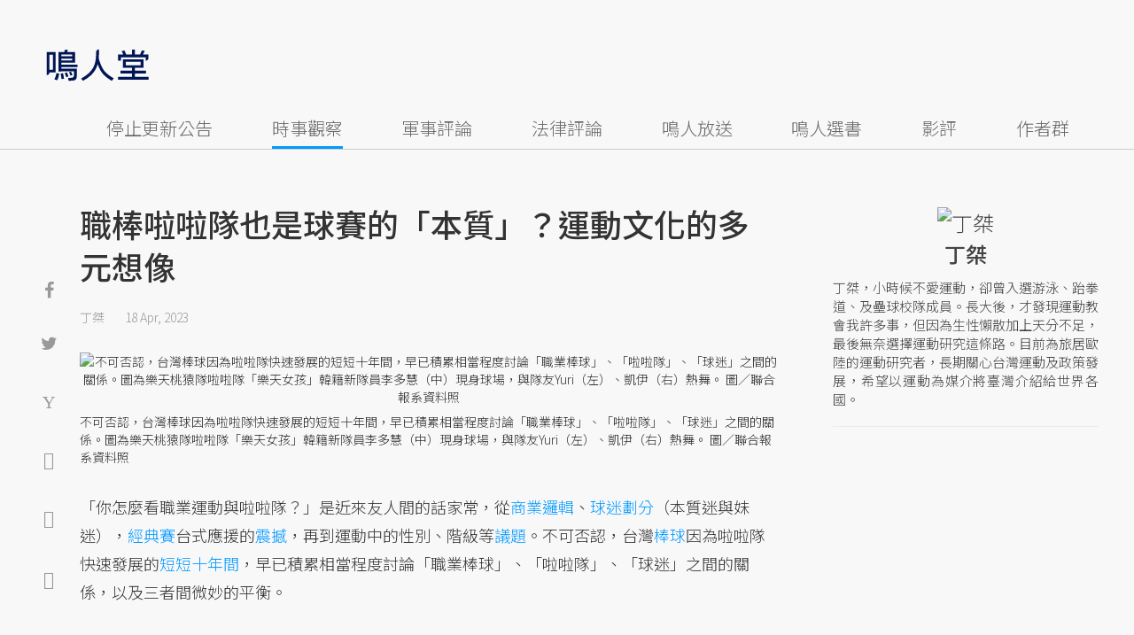

--- FILE ---
content_type: text/html; charset=UTF-8
request_url: https://opinion.udn.com/opinion/story/122354/7105350
body_size: 29963
content:
<!-- MAG3 --><!-- 0.0723 --><!DOCTYPE html>
<html lang="zh-TW" class="no-js" itemscope itemtype="https://schema.org/WebSite">
  <head>
<meta http-equiv="X-UA-Compatible" content="IE=edge,chrome=1">
<meta http-equiv="Content-Type" content="text/html; charset=utf-8">
<meta http-equiv="content-language" content="zh-Hant-TW"> 
<meta name="viewport" content="width=device-width, initial-scale=1.0, maximum-scale=5.0, minimum-scale=1.0" /> 
<link rel="shortcut icon" type="image/x-icon" href="/favicon.ico?20161018" />
<link href='/favicon.ico?20161018' rel='icon' type='image/x-icon'/>
<meta property="og:title" itemprop="name" content="職棒啦啦隊也是球賽的「本質」？運動文化的多元想像 | 丁桀 | 鳴人堂"/>
<meta property="og:type" content="article"/>
<meta property="og:url" itemprop="url" content="https://opinion.udn.com/opinion/story/122354/7105350"/>
<meta property="og:image" itemprop="image" content="https://pgw.udn.com.tw/gw/photo.php?u=https://uc.udn.com.tw/photo/2023/04/18/0/21264563.jpg&s=Y&x=0&y=0&sw=1280&sh=853&sl=W&fw=800"/>
<meta property="og:image:width" content="800"/>
<meta property="og:image:height" content="1000"/>
<meta property="og:site_name" content="鳴人堂"/>
<meta property="og:description" content="「你怎麼看職業運動與啦啦隊？」是近來友人間的話家常，從商業邏輯、球迷劃分（本質迷與妹迷），經典賽台式應援的震撼，再到運動中的性別、階級等議題。不可否認，台灣棒球因為啦啦隊快速發展的短短十年間，早已積累相當程度討論「職業棒球」、「啦啦隊」、「球迷」之間的關係，以及三者間微妙的平衡。"/>
<meta property="og:locale" content="zh_TW">
<meta property="fb:admins" content="100002847892748" />
<meta property="fb:app_id" content="680035625422678" />
<link rel="alternate" hreflang="zh-Hant" href="https://opinion.udn.com/opinion/story/122354/7105350" />
<meta name="title" itemprop="headline" data-ephemeral="true" content="職棒啦啦隊也是球賽的「本質」？運動文化的多元想像 | 丁桀 | 鳴人堂">
<meta property="article:author" content="https://www.facebook.com/opinion.udn/" />
<meta property="article:publisher" content="https://www.facebook.com/opinion.udn/" />
<meta name="lastmod" property="article:modified_time" itemprop="dateModified" content="2023-04-18T14:34:31+08:00">
<meta name="pubdate" property="article:published_time" itemprop="datePublished" content="2023-04-18T12:57:46+08:00">
<meta name="section" property="article:section" itemprop="articleSection" content="社會文化">
<meta name="subsection" itemprop="articleSection" content="丁桀">
<meta name="publisher" itemprop="publisher" content="鳴人堂">
<meta name="image" content="https://pgw.udn.com.tw/gw/photo.php?u=https://uc.udn.com.tw/photo/2023/04/18/0/21264563.jpg&s=Y&x=0&y=0&sw=1280&sh=853&sl=W&fw=800">
<meta name="description" itemprop="description" content="「你怎麼看職業運動與啦啦隊？」是近來友人間的話家常，從商業邏輯、球迷劃分（本質迷與妹迷），經典賽台式應援的震撼，再到運動中的性別、階級等議題。不可否認，台灣棒球因為啦啦隊快速發展的短短十年間，早已積累相當程度討論「職業棒球」、「啦啦隊」、「球迷」之間的關係，以及三者間微妙的平衡。" />
<meta name="news_keywords" itemprop="keywords" content="棒球,美國,韓國,日本,紀錄片,經典賽,性別平權,運動評論,時事觀察,丁桀">
<meta name="author" itemprop="author" content="聯合新聞網" /><meta name="application-name" content="鳴人堂" />
<meta name="URL" content="https://opinion.udn.com/opinion/story/122354/7105350"/>
<link rel="canonical" itemprop="mainEntityOfPage" href="https://opinion.udn.com/opinion/story/122354/7105350"/>
<meta name="date" content="2023-04-18 12:57:46"> <meta name="date.available" content="2023-04-18 12:57:46">
<meta name="channel_id" content="1008" />
<meta name="cate_id" content="5743" />
<meta name="sub_id" content="122354" />
<meta name="art_id" content="7105350" />
<meta name="origion_common_url" content="https://opinion.udn.com" />

<!-- Twitter Card data -->
<meta name="twitter:card" content="summary_large_image">
<meta name="twitter:site" content="@鳴人堂">
<meta name="twitter:title" content="職棒啦啦隊也是球賽的「本質」？運動文化的多元想像 | 丁桀 | 鳴人堂">
<meta name="twitter:description" content="「你怎麼看職業運動與啦啦隊？」是近來友人間的話家常，從商業邏輯、球迷劃分（本質迷與妹迷），經典賽台式應援的震撼，再到運動中的性別、階級等議題。不可否認，台灣棒球因為啦啦隊快速發展的短短十年間，早已積累相當程度討論「職業棒球」、「啦啦隊」、「球迷」之間的關係，以及三者間微妙的平衡。">
<meta name="twitter:url" content="https://opinion.udn.com/opinion/story/122354/7105350">
<meta name="twitter:image:src" content="https://pgw.udn.com.tw/gw/photo.php?u=https://uc.udn.com.tw/photo/2023/04/18/0/21264563.jpg&s=Y&x=0&y=0&sw=1280&sh=853&sl=W&fw=800">
<meta name="twitter:image:alt" content="不可否認，台灣棒球因為啦啦隊快速發展的短短十年間，早已積累相當程度討論「職業棒球」、「啦啦隊」、「球迷」之間的關係。圖為樂天桃猿隊啦啦隊「樂天女孩」韓籍新隊員李多慧（中）現身球場，與隊友Yuri（左）、凱伊（右）熱舞。 圖／聯合報系資料照" />

<link rel="amphtml" href="https://opinion.udn.com/opinion/amp/story/122354/7105350"><meta name="robots" content="NOODP"><script>
rId = function(){
	return 7105350;
}
</script>

﻿<link rel="preconnect" href="https://fonts.googleapis.com">
<link rel="preconnect" href="https://fonts.gstatic.com" crossorigin>
<link href="https://fonts.googleapis.com/css2?family=Noto+Sans+TC:wght@300;400;500&display=swap" rel="stylesheet">

<!-- #Location: /inc/meta/metaProperty -->
<title>職棒啦啦隊也是球賽的「本質」？運動文化的多元想像 | 丁桀 | 鳴人堂</title>
<link href="//s.udn.com.tw/static/font-icons/css/fontello.css" rel="stylesheet" type="text/css" />
	<!-- css_header -->
			<link href="/css/normalize.min.css?20250610215625" rel="stylesheet" type="text/css" />
			<link href="/css/font-awesome.min.css?20250610215625" rel="stylesheet" type="text/css" />
			<link href="/css/slick.css?20250610215625" rel="stylesheet" type="text/css" />
			<link href="//s.udn.com.tw/static/css/colorbox.css?20250610215625" rel="stylesheet" type="text/css" />
			<link href="/css/article.css?20250610215625" rel="stylesheet" type="text/css" />
			<link href="/css/story_foot.css?20250610215625" rel="stylesheet" type="text/css" />
		<!-- /css_header -->
	<!-- css_screen -->
		<!-- /css_screen -->
	<!-- js_header -->
			<script src="/js/domready.js?20250610215625" ></script>
			<script src="/js/jquery-1.11.1.min.js?20250610215625" ></script>
			<script src="/js/jquery.cookie.js?20250610215625" ></script>
			<script src="/js/common2.js?20250610215625" ></script>
		<!-- /js_header -->
	<!-- js_screen -->
		<!-- /js_screen -->
<script>
    //<![CDATA[
    if (top.location != location && document.referrer.search("google.com") < 0 && document.referrer.search(/\.udn\.com/) < 0) {
    top.location.href = location.href;
    }
    //]]>
</script>
<!-- #Location: default/inc/meta/cssjs_header --><script>
/*
  (function(i,s,o,g,r,a,m){i['GoogleAnalyticsObject']=r;i[r]=i[r]||function(){
  (i[r].q=i[r].q||[]).push(arguments)},i[r].l=1*new Date();a=s.createElement(o),
  m=s.getElementsByTagName(o)[0];a.async=1;a.src=g;m.parentNode.insertBefore(a,m)
  })(window,document,'script','//www.google-analytics.com/analytics.js','ga');
*/
	var udngold = getCookie("udngold");
	var udnland = getCookie("udnland");
	var user_id = (udnland == 'undefined' || udnland == '') ? undefined : udnland;
	if(typeof user_id !== 'undefined') {
		var udnDate = new Date();
		udnDate.setTime(udnDate.getTime() + (365 * 24 * 60 * 60 * 1000));
		setCookie('udngold', udngold, udnDate);
		setCookie('udnland', udnland, udnDate);
	}

	function setCookie(name, value, expires)
	{
		var expires = "expires=" + expires;
		document.cookie = name + "=" + value + "; expires=" + expires + '; domain=.udn.com; path=/';
	}
	function getCookie(name) {
		var value = "; " + document.cookie;
		var parts = value.split("; " + name + "=");
		if (parts.length >= 2) return parts.pop().split(";").shift();
	}
/*
	function GetCkValue( name ) {
		var dc=document.cookie;
		var prefix=name+"=";
		var begin=dc.indexOf("; "+prefix);
		if(begin==-1) begin=dc.indexOf(prefix);
		else begin+=2;
		if(begin==-1) return "";
		var end=document.cookie.indexOf(";",begin);
		if(end==-1) end=dc.length;
		return dc.substring(begin+prefix.length,end);
	}
	
	function getLocation(){
		if (navigator.geolocation){
			navigator.geolocation.getCurrentPosition(getCurrentPosition, errorCallback ,positionOptions);
		}else{
			//alert("此瀏覽器不支援 Geolocation");
			return;
		}
	}
	var ua = navigator.userAgent || navigator.vendor || window.opera;
	if ( (ua.indexOf("FBAN") > -1) || (ua.indexOf("FBAV") > -1) ) {}
	else if ( ua.indexOf("Twitter") > -1 ) {}
	else if ( ua.indexOf("Line") > -1 ) {}
	else if ( ua.indexOf("Safari") > -1 && ua.indexOf("Chrome") == -1) {}
	else getLocation();

	var latitude = '';
	var longitude = '';
	var latCookieName = 'latitude';
	var lonCookieName = 'longitude';
	var latValue = GetCkValue(latCookieName);
	var lonValue = GetCkValue(lonCookieName);
	
	if(latValue != null && latValue.length > 0){
		latitude = latValue;
	}
	if(lonValue != null && lonValue.length > 0){
		longitude = lonValue;
	}
	
	function getCurrentPosition(position){
		latitude = position.coords.latitude;
		longitude = position.coords.longitude;
		
		$.cookie(latCookieName, latitude, { path: '/', expires: 1/24/2});
		$.cookie(lonCookieName, longitude, { path: '/', expires: 1/24/2});
	}
	
	//選用項目 v.20171115
	var positionOptions = {
		enableHighAccuracy: false,//高準確度
		timeout: 15000, //瀏覽器判斷位置時可用的時間長短。
		maximumAge: 0 //瀏覽器必需重新計算位置的最大時限
	};
	
	//錯誤處理器
	function errorCallback( error ) {
		console.warn('ERROR(' + error.code + '): ' + error.message); // 不處理
	}
	
	//用經緯度取得地址，並進行客製化功能處理
	function getCurrentAddrData(lat, lon, afterToDo) {
		if(!lat || !lon) {
			let addr = {
					'city': '新北市',
					'town': '汐止區',
					'village': '樟樹里',
					'source': 'default'
				};
			return (afterToDo instanceof Function)? afterToDo(addr):addr;
		}
		
		fetch("https://api.nlsc.gov.tw/other/TownVillagePointQuery/"+lon+"/"+lat)
			.then(res => {
				if(!res.ok) throw new Error(addr);

				res
					.text()
    				.then(( str ) => {
    					let doc = new DOMParser().parseFromString(str, 'application/xml');
						addr = {
							'city': doc.getElementsByTagName('ctyName')[0].textContent,
							'town': doc.getElementsByTagName('townName')[0].textContent,
							'village': doc.getElementsByTagName('villageName')[0].textContent,
							'source': 'gov'
						};
						if(afterToDo instanceof Function) afterToDo(addr);
					})
			}).catch(addr => {
				if(afterToDo instanceof Function) afterToDo(addr);
			});
	}
	
	console.warn('remove etu');
	*/
</script>



<script>
var _comscore = _comscore || [];
_comscore.push({ c1: "2", c2: "7390954" });
(function() {
var s = document.createElement("script"), el = document.getElementsByTagName("script")[0]; s.async = true;
s.src = (document.location.protocol == "https:" ? "https://sb" : "http://b") + ".scorecardresearch.com/beacon.js";
el.parentNode.insertBefore(s, el);
})();
</script>
<noscript>
<img src="http://b.scorecardresearch.com/p?c1=2&c2=7390954&cv=2.0&cj=1" />
</noscript>
<!-- #Location: default/inc/meta/trace_comscore -->


	
	
<script>
// function getCookie(name) {
//     var value = "; " + document.cookie;
//     var parts = value.split("; " + name + "=");
//     if (parts.length >= 2) return parts.pop().split(";").shift();
// }
var etu_id = getCookie("__eruid");
var _ga = getCookie('_ga');
var _gaA = _ga.split(".");
var google_id = '';
for (i=2;i<_gaA.length;i++) google_id = google_id+_gaA[i]+'.';
google_id = google_id.substring(0,google_id.length-1);
</script>
<script>
var cat = "[]";
cat = ['opinion','cms','5743,社會文化','122354,丁桀','122354,丁桀'];
var auth_type = "未登入";
if(typeof user_id !== 'undefined'){
    auth_type = "已登入_會員";
}
dataLayer = [{
 'etu_id': etu_id,
 'user_id': user_id,
 'google_id': google_id,
 'cat': cat,
 'content_tag': '棒球,美國,韓國,日本,紀錄片,經典賽,性別平權,運動評論,時事觀察,丁桀',
 'auth_type': auth_type,
 'publication_date': '2023-04-18 12:57',
 'content_level':'開放閱讀',
 'ffid': JSON.parse(localStorage.getItem('UDN_FID'))?.FFID,
 'dfid': JSON.parse(localStorage.getItem('UDN_FID'))?.DFID,
}];
console.log('dataLayer', dataLayer);
</script>
<!-- Data Layer -->
<script>(function(w,d,s,l,i){w[l]=w[l]||[];w[l].push({'gtm.start':
new Date().getTime(),event:'gtm.js'});var f=d.getElementsByTagName(s)[0],
j=d.createElement(s),dl=l!='dataLayer'?'&l='+l:'';j.async=true;j.src=
'https://www.googletagmanager.com/gtm.js?id='+i+dl;f.parentNode.insertBefore(j,f);
})(window,document,'script','dataLayer','GTM-TNRLGTF');</script>
<!-- #Location: default/inc/meta/trace_GTM -->
  
<!-- #Location: /inc/meta/trace -->
<script type="application/ld+json">
[{
	"@context": "http://schema.org",
	"@type": "NewsArticle",
	"thumbnailUrl": "https://uc.udn.com.tw/photo/2023/04/18/0/21264563.jpg",
	"url": "https://opinion.udn.com/opinion/story/122354/7105350",
	"mainEntityOfPage": "https://opinion.udn.com/opinion/story/122354/7105350",
	"headline": "職棒啦啦隊也是球賽的「本質」？運動文化的多元想像",
	"articleSection": "社會文化",
	"datePublished": "2023-04-18T12:57:46+08:00",
	"dateModified": "2023-04-18T14:34:31+08:00",
	"keywords": "棒球,美國,韓國,日本,紀錄片,經典賽,性別平權,運動評論,時事觀察,丁桀",	
	"image": {
		"@type": "ImageObject",
		"contentUrl": "https://uc.udn.com.tw/photo/2023/04/18/0/21264563.jpg",
		"url": "https://pgw.udn.com.tw/gw/photo.php?u=https://uc.udn.com.tw/photo/2023/04/18/0/21264563.jpg&s=Y&x=0&y=0&sw=1280&sh=853&sl=W&fw=800",
		"name": "不可否認，台灣棒球因為啦啦隊快速發展的短短十年間，早已積累相當程度討論「職業棒球」、「啦啦隊」、「球迷」之間的關係。圖為樂天桃猿隊啦啦隊「樂天女孩」韓籍新隊員李多慧（中）現身球場，與隊友Yuri（左）、凱伊（右）熱舞。",
		"height": "1000",
		"width": "800"
	},
	"author": {
		"@type": "Person",
		"name": "丁桀"
	},
	"publisher": {
		"@type": "Organization",
		"name": "鳴人堂 | 聯合新聞網",
		"url": "https://opinion.udn.com",
		"sameAs": "https://www.facebook.com/opinion.udn/",
		"logo": {
			"@type": "ImageObject",
			"url": "https://opinion.udn.com/img/UDN_OPINION.png",
			"height": "1000",
			"width": "800"
		}
	}
 },
 {
	"@context": "http://schema.org",
	"@type": "Article",
	"thumbnailUrl": "https://uc.udn.com.tw/photo/2023/04/18/0/21264563.jpg",
	"url": "https://opinion.udn.com/opinion/story/122354/7105350",
	"mainEntityOfPage": "https://opinion.udn.com/opinion/story/122354/7105350",
	"headline": "職棒啦啦隊也是球賽的「本質」？運動文化的多元想像",
	"articleSection": "社會文化",
	"datePublished": "2023-04-18T12:57:46+08:00",
	"dateModified": "2023-04-18T14:34:31+08:00",	
	"description": "「你怎麼看職業運動與啦啦隊？」是近來友人間的話家常，從商業邏輯、球迷劃分（本質迷與妹迷），經典賽台式應援的震撼，再到運動中的性別、階級等議題。不可否認，台灣棒球因為啦啦隊快速發展的短短十年間，早已積累相當程度討論「職業棒球」、「啦啦隊」、「球迷」之間的關係，以及三者間微妙的平衡。",
	"keywords": "棒球,美國,韓國,日本,紀錄片,經典賽,性別平權,運動評論,時事觀察,丁桀",	
	"image": {
		"@type": "ImageObject",
		"contentUrl": "https://uc.udn.com.tw/photo/2023/04/18/0/21264563.jpg",
		"url": "https://pgw.udn.com.tw/gw/photo.php?u=https://uc.udn.com.tw/photo/2023/04/18/0/21264563.jpg&s=Y&x=0&y=0&sw=1280&sh=853&sl=W&fw=800",
		"name": "不可否認，台灣棒球因為啦啦隊快速發展的短短十年間，早已積累相當程度討論「職業棒球」、「啦啦隊」、「球迷」之間的關係。圖為樂天桃猿隊啦啦隊「樂天女孩」韓籍新隊員李多慧（中）現身球場，與隊友Yuri（左）、凱伊（右）熱舞。",
		"height": "1000",
		"width": "800"
	},
	"author": {
		"@type": "Person",
		"name": "丁桀"
	},
	"publisher": {
		"@type": "Organization",
		"name": "鳴人堂",
		"url": "https://opinion.udn.com",
		"sameAs": "https://www.facebook.com/opinion.udn/",
		"logo": {
			"@type": "ImageObject",
			"url": "https://opinion.udn.com/img/UDN_OPINION.png",
			"height": "1000",
			"width": "800"
		}
	}
 }]
</script>
<!-- #Location: /inc/meta/structured_schemaorg_story -->
		<!-- Schema.org implementation - BreadcrumbList schema -->             
	<script type="application/ld+json">
	{
		"@context": "http://schema.org",
		"@type": "BreadcrumbList",  
		"itemListElement": [
																		{	
				"@type": "ListItem",       
				"position": 1,       
				"item": {
					"@id": "https://opinion.udn.com/opinion/index",				
					"name": "鳴人堂"                 
				}
			}
									, 			{	
				"@type": "ListItem",       
				"position": 2,       
				"item": {
					"@id": "/opinion/cate/5743",				
					"name": "社會文化"                 
				}
			}
								
		]
	}
	</script>
	<!-- #Location: default/inc/meta/structured_schemaorg_nav -->
<!-- #Location: /inc/meta/structured -->


								<!-- ad:5815, pos:TOP_OF_THE_TOP_WORLD/--, platform:all/text, go:ad-TOP_OF_THE_TOP_WORLD -->
			<!-- 20180718 要塞進DFP key-value 的client id -->
<script src="https://udn.com/upf/static/common/md5.js?1"></script>
<script>
	/*function getCookie(name) {
		var value = "; " + document.cookie;
		var parts = value.split("; " + name + "=");
		if (parts.length == 2) return parts.pop().split(";").shift();
	}
	var clientId = getCookie('_ga').split('.')[2]+'.'+getCookie('_ga').split('.')[3];*/
</script>

<!-- 20181204 -->
<!-- 20180913 Prebid 0628 0723 0904-->
<!-- Prebid and Criteo CDB Combined Section START -->
<script>// timeout config for both PREBID and CRITEO CDB
 var HB_TIMEOUT = 1500;
 var PREBID_TIMEOUT = HB_TIMEOUT;
 var CRITEO_CDB_TIMEOUT = HB_TIMEOUT;
 var prebidTargerting = false;
 // callback function, No Need to Edit
 window.hb_status = {
 n_adserver_callback: [],
 adserverRequestSent: false
 };
 var n_adserver_callback = 0;
 var adServerCallback = function (source) {
 if (window.hb_status.adserverRequestSent) return;
 // add source to the processed list
 window.hb_status.n_adserver_callback.push(source);
 if (source == 'prebid') {
 googletag.cmd.push(function () {
 pbjs.que.push(function () {
 prebidTargerting = true;
 pbjs.setTargetingForGPTAsync();
 });
 });
 } else if (source == 'criteo') {
 googletag.cmd.push(function () {
 Criteo.SetDFPKeyValueTargeting();
 });
 }
 if (window.hb_status.n_adserver_callback.length >= 2
 || "timeout" == source) {
 googletag.cmd.push(function () {
 if (!prebidTargerting) {pbjs.que.push(function() { pbjs.setTargetingForGPTAsync(); })};
 // pbjs.setTargetingForGPTAsync();
 googletag.pubads().refresh();
 window.hb_status.adserverRequestSent = true;
 });
 };
 }</script>
<!-- Prebid and Criteo CDB Combined Section END--><!-- Prebid Config Section START -->
<!-- Make sure this is inserted before your GPT tag -->
<script>var adUnits = [{
 code: 'div-gpt-ad-1500260348414-0',
 mediaTypes: {
 banner: {
 sizes: [
 [970, 250],
 [970, 90]
 ],
 }
 },
 bids: [{
 bidder: 'appnexus',
 labelAny: ['display'],
 params: {
 placementId: '11800258'
 }
 }]
 },{
 code: 'div-gpt-ad-1499139546098-0',
 mediaTypes: {
 banner: {
 sizes: [
 [300, 250],
 [300, 600]
 ],
 }
 },
 bids: [{
 bidder: 'appnexus',
 labelAny: ['display'],
 params: {
 placementId: '11800259'
 }
 }]
 }, {
 code: 'div-gpt-ad-1500889082311-2',
 mediaTypes: {
 banner: {
 sizes: [300, 250],
 }
 },
 bids: [{
 bidder: 'appnexus',
 labelAny: ['display'],
 params: {
 placementId: '11800260'
 }
 }, {
 bidder: 'rubicon',
 labelAny: ['display'],
 params: {
 accountId: "18056",
 siteId: "188856",
 zoneId: "920134",
 }
 }, {
 bidder: 'bridgewell',
 labelAny: ['display'],
 params: {
 ChannelID: 'CgUxNTc5MRIBMRoENDczMSIJdWRucHJlYmlkKgsIrAIQ-gEaATkgAQ'
 }
 }]
 }, {
 code: 'div-gpt-ad-1500889082311-0',
 mediaTypes: {
 banner: {
 sizes: [300, 250],
 }
 },
 bids: [{
 bidder: 'appnexus',
 labelAny: ['display'],
 params: {
 placementId: '11800261'
 }
 }, {
 bidder: 'rubicon',
 labelAny: ['display'],
 params: {
 accountId: "18056",
 siteId: "188856",
 zoneId: "920134",
 }
 }, /*{
 bidder: 'clickforce',
 labelAny: ['display'],
 params: {
 zone: '7272'
 }
 },*/ {
 bidder: 'bridgewell',
 labelAny: ['display'],
 params: {
 ChannelID: 'CgUxNTgxNhIBMRoENDczMSIJdWRucHJlYmlkKgsIrAIQ-gEaATkgAQ'
 }
 }]
 }, {
 code: 'div-gpt-ad-1500889082311-1',
 mediaTypes: {
 banner: {
 sizes: [300, 250],
 }
 },
 bids: [{
 bidder: 'appnexus',
 labelAny: ['display'],
 params: {
 placementId: '11800262'
 }
 }, {
 bidder: 'rubicon',
 labelAny: ['display'],
 params: {
 accountId: "18056",
 siteId: "188856",
 zoneId: "920134",
 }
 },/*{
 bidder: 'clickforce',
 labelAny: ['display'],
 params: {
 zone: '7273'
 }
 },*/ {
 bidder: 'bridgewell',
 labelAny: ['display'],
 params: {
 ChannelID: 'CgUxNTgxNxIBMRoENDczMSIJdWRucHJlYmlkKgsIrAIQ-gEaATkgAQ'
 }
 }]
 }, {
 code: 'div-gpt-ad-1503287606545-0',
 mediaTypes: {
 banner: {
 sizes: [
 [336, 280],
 [300, 250]
 ],
 }
 },
 bids: [{
 bidder: 'appnexus',
 labelAny: ['phone'],
 params: {
 placementId: '11800263'
 }
 }, {
 bidder: 'audienceNetwork',
 labelAny: ['phone'],
 params: {
 placementId: '293469767677017_576248456065812',
 testmode: false,
 format: 'fullwidth'
 }
 }]
 }, {
 code: 'div-gpt-ad-1503996040247-0',
 mediaTypes: {
 banner: {
 sizes: [
 [336, 280],
 [300, 250]
 ],
 }
 },
 bids: [{
 bidder: 'appnexus',
 labelAny: ['phone'],
 params: {
 placementId: '11800264'
 }
 }, {
 bidder: 'rubicon',
 labelAny: ['phone'],
 params: {
 accountId: "18056",
 siteId: "188856",
 zoneId: "920134",
 }
 }, {
 bidder: 'audienceNetwork',
 labelAny: ['phone'],
 params: {
 placementId: '293469767677017_576250152732309',
 testmode: false,
 format: 'fullwidth'
 }
 }]
 }, {
 code: 'div-gpt-ad-1503891902709-0',
 mediaTypes: {
 banner: {
 sizes: [
 [336, 280],
 [1, 1],
 [300, 250]
 ],
 }
 },
 bids: [{
 bidder: 'appnexus',
 labelAny: ['phone'],
 params: {
 placementId: '11800266'
 }
 }, {
 bidder: 'rubicon',
 labelAny: ['phone'],
 params: {
 accountId: "18056",
 siteId: "188856",
 zoneId: "920134",
 }
 }, {
 bidder: 'audienceNetwork',
 labelAny: ['phone'],
 params: {
 placementId: '293469767677017_576250759398915',
 testmode: false,
 format: 'fullwidth'
 }
 }, /*{
 bidder: 'clickforce',
 labelAny: ['phone'],
 params: {
 zone: '7276'
 }
 },*/ {
 bidder: 'bridgewell',
 labelAny: ['phone'],
 params: {
 ChannelID: 'CgUxNTgyMBIBMRoENDczMSIJdWRucHJlYmlkKgsIrAIQ-gEaATkgAQ'
 }
 }]
 }, {
 code: 'div-gpt-ad-1503891588017-0',
 mediaTypes: {
 banner: {
 sizes: [
 [336, 280],
 [300, 250]
 ],
 }
 },
 bids: [{
 bidder: 'appnexus',
 labelAny: ['phone'],
 params: {
 placementId: '11800267'
 }
 }, {
 bidder: 'rubicon',
 labelAny: ['phone'],
 params: {
 accountId: "18056",
 siteId: "188856",
 zoneId: "920134",
 }
 }, {
 bidder: 'audienceNetwork',
 labelAny: ['phone'],
 params: {
 placementId: '293469767677017_576250962732228',
 testmode: false,
 format: 'fullwidth'
 }
 }, /*{
 bidder: 'clickforce',
 labelAny: ['phone'],
 params: {
 zone: '7277'
 }
 },*/ {
 bidder: 'bridgewell',
 labelAny: ['phone'],
 params: {
 ChannelID: 'CgUxNTgyMRIBMRoENDczMSIJdWRucHJlYmlkKgsIrAIQ-gEaATkgAQ'
 }
 }]
 }, {
 code: 'div-gpt-ad-1457419112932-0',
 mediaTypes: {
 banner: {
 sizes: [
 [300, 250],
 [336, 280]
 ],
 }
 },
 bids: [{
 bidder: 'appnexus',
 labelAny: ['phone'],
 params: {
 placementId: '11800268'
 }
 }, {
 bidder: 'rubicon',
 labelAny: ['phone'],
 params: {
 accountId: "18056",
 siteId: "188856",
 zoneId: "920134",
 }
 }, {
 bidder: 'audienceNetwork',
 labelAny: ['phone'],
 params: {
 placementId: '293469767677017_576251092732215',
 testmode: false,
 format: 'fullwidth'
 }
 }, /*{
 bidder: 'clickforce',
 labelAny: ['phone'],
 params: {
 zone: '7278'
 }
 },*/ {
 bidder: 'bridgewell',
 labelAny: ['phone'],
 params: {
 ChannelID: 'CgUxNTgyMhIBMRoENDczMSIJdWRucHJlYmlkKgsIrAIQ-gEaATkgAQ'
 }
 }]
 }];
 var pbjs = pbjs || {};
 pbjs.que = pbjs.que || [];</script>
<!-- Prebid Config Section END --><!-- Prebid Boilerplate Section START. No Need to Edit. --><!-- <script type="text/javascript" src='https://s.udn.com.tw/prebid.js' async></script> -->
<script src="https://p.udn.com.tw/upf/static/common/prebid20200204.js?1" async></script><script>var googletag = googletag || {};
 googletag.cmd = googletag.cmd || [];
 googletag.cmd.push(function () {
 googletag.pubads().disableInitialLoad();
 });
 pbjs.que.push(function () {
 pbjs.setConfig({
 debug: true,
 priceGranularity: "dense",
 enableSendAllBids: true, // Default will be `true` as of 1.0
 sizeConfig: [{
 'mediaQuery': '(min-width: 767px)',
 'sizesSupported': [[1024,768], [970,250], [970,90], [800,600], [768,1024], [728,90], [640,360], [480,360], [480,320], [480,270], [480,60], [336,280], [320,480], [320,100], [320,50], [300,1050], [300,600], [300,250], [300,100], [320,50], [300,75], [300,50], [250,250], [240,400], [160,600], [1,1]],
 'labels': ['display']
 }, {
 'mediaQuery': '(min-width: 0px) and (max-width: 767px)',
 'sizesSupported': [[336,280], [300,250], [300,100], [320,50], [300,75], [300,50], [250,250], [120,20], [168,28], [1,1]],
 'labels': ['phone']
 }]
 });
 pbjs.bidderSettings = {
 rubicon: {
 bidCpmAdjustment: function (bidCpm, bid) {
 console.log('Bidder is: ' + bid.bidderCode);
 return bidCpm * 0.8;
 }
 }
 };
 pbjs.addAdUnits(adUnits);
 pbjs.requestBids({
 bidsBackHandler: function () {adServerCallback('prebid')}
 });
 });
 setTimeout(function () {
 adServerCallback('timeout');
 }, PREBID_TIMEOUT);</script>
<!-- Prebid Boilerplate Section END -->

<!-- 20200511更新新criteo設定 起 -->
<!-- BEGIN CRITEO CDB -->
<script async='async' type="text/javascript" src="https://static.criteo.net/js/ld/publishertag.js"></script>
<script>
    window.Criteo = window.Criteo || {};
    window.Criteo.events = window.Criteo.events || [];
</script>
<!-- END CRITEO CDB -->
<!-- 20200511更新新criteo設定 止 -->

<!-- 加入置底廣告設定 var inDapIF = true; -->
<!-- <script async='async' src='https://www.googletagservices.com/tag/js/gpt.js'></script> -->
<script async='async' src='https://securepubads.g.doubleclick.net/tag/js/gpt.js'></script>
<script>
  var inDapIF = true;
  var googletag = googletag || {};
  googletag.cmd = googletag.cmd || [];
</script>

<script>
  /*ga(function(tracker) {
    var clientId = tracker.get('clientId');
    console.log('clientId: '+clientId);
  });*/

  googletag.cmd.push(function() {

/* 尺寸設定 */
/* 唯網頁呈現 */
var webonly_Billboard = googletag.sizeMapping().
		addSize([750, 200], ['fluid', [300, 250], [300, 600]]).
		addSize([0, 0], []).
		build();
	  
var webonly_300x250 = googletag.sizeMapping().
		addSize([750, 200], ['fluid', [300, 250]]).
		addSize([0, 0], []).
		build();

var webonly_300x250_300x600 = googletag.sizeMapping().
		addSize([750, 200], [[300, 250], [300, 500], [300, 600]]).
		addSize([0, 0], []).
		build();
	  
var webonly_SuperBanner = googletag.sizeMapping().
		addSize([1000, 200], ['fluid', [970, 90], [1200, 110], [728, 90], [970, 250], [970, 500]]).
		addSize([0, 0], []).
		build();

var webonly_1200x110 = googletag.sizeMapping().
		addSize([1000, 200], [[970, 90], [1200, 110], [728, 90], [970, 250]]).
		addSize([0, 0], []).
		build();

var webonly_970x400 = googletag.sizeMapping().
		addSize([1000, 200], [970, 1]).
		addSize([0, 0], []).
		build();

var webonly_logo = googletag.sizeMapping().
		addSize([750, 200], [160, 45]).
		addSize([0, 0], []).
		build();

var webonly_Native_popular = googletag.sizeMapping().
		addSize([1000, 200], ['fluid', [350, 110]]).
		addSize([0, 0], []).
		build();

var webonly_Native_popular_334 = googletag.sizeMapping().
		addSize([1000, 200], ['fluid', [334, 80]]).
		addSize([0, 0], []).
		build();

var webonly_Native_popular_idle = googletag.sizeMapping().
		addSize([750, 200], ['fluid']).
		addSize([0, 0], []).
		build();

var ads_news_txtdown_banner = googletag.sizeMapping().
        addSize([1280, 200], [[1, 1], [520, 290], [640, 480], 'fluid']).
        addSize([0, 0], [1, 1]).
        build();

/* 唯手機呈現 */
var mobileonly_300x250 = googletag.sizeMapping().
		addSize([1000, 200], []).
		addSize([0, 0], [300, 250]).
		build();
		
var mobileonly_300x250_320x100 = googletag.sizeMapping().
		addSize([1000, 200], []).
		addSize([0, 0], [[300, 250],[320, 100]]).
		build();

var mobileonly_320x50 = googletag.sizeMapping().
		addSize([1000, 200], []).
		addSize([0, 0], ['fluid', [320, 50],[320, 100],[1, 1]]).
		build();

var mobileonly_320x50_320x100_300x250 = googletag.sizeMapping().
		addSize([1000, 200], []).
		addSize([0, 0], [[320, 50],[320, 100],[300, 250]]).
		build();

var mobileonly_320x50_320x100_300x250_336x280 = googletag.sizeMapping().
		addSize([1000, 200], []).
		addSize([0, 0], ['fluid', [336, 280], [300, 250], [320, 100], [320, 50]]).
		build();

var mobileonly_300x250_336x280 = googletag.sizeMapping().
		addSize([1000, 200], []).
		addSize([0, 0], ['fluid', [300, 250], [320, 250], [336, 280], [1, 1]]).
		build();

var mobileonly_300x250_GGG = googletag.sizeMapping().
		addSize([1000, 200], []).
		addSize([0, 0], [[300, 250], [320, 100], [336, 280]]).
		build();

var mobileonly_Native_popular = googletag.sizeMapping().
		addSize([1000, 200], []).
		addSize([0, 0], ['fluid', [350, 110]]).
		build();
	  
var mobileonly_320x480 = googletag.sizeMapping().
		addSize([750, 200], []).
		addSize([0, 0], ['fluid', [1, 1], [320, 480], [300, 250]]).
		build();

/* 網頁及手機皆呈現 */
var web_mobile_txtdown = googletag.sizeMapping().
		addSize([750, 200], ['fluid', [1, 1], [350, 90], [468, 60]]).
		addSize([0, 0], ['fluid', [1, 1], [350, 90]]).
		build();

/* ...沒使用... 手機及網頁皆呈現 */
var web_mobile = googletag.sizeMapping().
		addSize([1000, 200], [[970, 90], [1000, 92], [728, 90]]).
		addSize([0, 0], [320, 100]).
		build();
/* ...沒使用... 唯網頁呈現 */
var webonly_300x100 = googletag.sizeMapping().
		addSize([1000, 200], [300, 100]).
		addSize([0, 0], []).
		build();

/* 參數定義 */

    /* 鍵值Key value */
    /* (webonly_SuperBanner) */
    /* 網頁 -- 【新聞網】SuperBanner_1200*110 (google DFP)google拆code */
	/* googletag.defineSlot('/129853887/udn.com/News/SuperBanner', ['fluid', [970, 90], [970, 250], [1200, 110], [728, 90], [970, 500]], 'div-gpt-ad-1500260348414-0').defineSizeMapping(webonly_SuperBanner).setCollapseEmptyDiv(true).addService(googletag.pubads()); */
	googletag.defineSlot('/129853887/udn.com/News/SuperBanner', [[970, 90], [970, 250], [1200, 110], [728, 90], [970, 500]], 'div-gpt-ad-1500345763954-0').defineSizeMapping(webonly_SuperBanner).setCollapseEmptyDiv(true).addService(googletag.pubads());
    /* (webonly_Billboard) */
    /* 網頁 -- 【新聞網】Billboard_300*250 (google DFP)google拆code */
    googletag.defineSlot('/129853887/udn.com/News/Billboard', ['fluid', [300, 250], [300, 600]], 'div-gpt-ad-1499139546098-0').defineSizeMapping(webonly_Billboard).setCollapseEmptyDiv(true).addService(googletag.pubads());
    /* (webonly_300x250) */
    /* 網頁 -- 【新聞網】CPM_300*250 (google DFP)google拆code */
    googletag.defineSlot('/129853887/udn.com/News/CPM_300*250', ['fluid', [300, 250]], 'div-gpt-ad-1500889082311-2').defineSizeMapping(webonly_300x250).setCollapseEmptyDiv(true).addService(googletag.pubads());
    /* (web_mobile_txtdown) */
    /* 網頁及手機 -- 【新聞網】新聞文尾文字廣告 (PC + mobile) [google免費版]鳴人堂 */
    googletag.defineSlot('/4576170/news_txtdown', ['fluid', [1, 1], [350, 90], [468, 60]], 'div-gpt-ad-1511232418078-0').defineSizeMapping(web_mobile_txtdown).setCollapseEmptyDiv(true).addService(googletag.pubads());
    /* (ads_news_txtdown_banner) */
    /* CMS -- 【新聞網_2020】PC_文尾大刊版 (免費版 google DFP) google拆code */
    googletag.defineSlot('/4576170/news_520*290', [[1, 1], [520, 290], [640, 480], 'fluid'], 'div-gpt-ad-1503384762630-0').defineSizeMapping(ads_news_txtdown_banner).setCollapseEmptyDiv(true).addService(googletag.pubads());

    /* 無Logo */
    /* 無精準廣告1 + 2 */
    /* 無InPage */
    /* 無延伸閱讀 */
    /* 無相關新聞 + 相關新聞 */

    /* 共用 */
    /* 免費版 (webonly_300x250) */
    /* 網頁 -- 酷比_閒置頁面300x250 (google拆code) */
    window.idle_slot = googletag.defineSlot('/4576170/idle_300*250', [300, 250], 'div-gpt-ad-1543568759905-0').defineSizeMapping(webonly_300x250).setCollapseEmptyDiv(true).addService(googletag.pubads());
    /* 免費版 (webonly_Native_popular_334) */
    /* 網頁 -- 閒置頁面圖文廣告第三則 (google拆code) */
    window.idle_slot2 = googletag.defineSlot('/4576170/idle_Native', [[334, 80], 'fluid'], 'div-gpt-ad-1543568584068-0').defineSizeMapping(webonly_Native_popular_334).setCollapseEmptyDiv(true).addService(googletag.pubads());

	/* (mobileonly_320x480) */
	/* 手機 -- 【Mobile】覆蓋式廣告320*480 (google拆code)  */
	googletag.defineSlot('/129853887/udn.com/Mobile/cover/320*480-Cover-1', ['fluid', [1, 1], [320, 480], [300, 250]], 'div-gpt-ad-1496826774110-0').defineSizeMapping(mobileonly_320x480).setCollapseEmptyDiv(true).addService(googletag.pubads());

    /* 鍵值Key value */
    /* (mobileonly_320x50_320x100_300x250_336x280) */
    /* 手機 -- 【新聞網】Mobile頭版大佈告300*250廣告_頻道頁_內文頁 (google拆code) */
    googletag.defineSlot('/129853887/udn.com/Mobile/Mobile_320*100', ['fluid', [336, 280], [300, 250], [320, 100], [320, 50]], 'div-gpt-ad-1503287606545-0').defineSizeMapping(mobileonly_320x50_320x100_300x250_336x280).setCollapseEmptyDiv(true).addService(googletag.pubads());
    /* (mobileonly_300x250_336x280) */
    /* 手機 -- 【新聞網】Mobile文中大佈告300*250廣告 (google拆code) */
    googletag.defineSlot('/129853887/udn.com/Mobile/Mobile_300*250_inline', ['fluid', [300, 250], [320, 250], [336, 280], [1, 1]], 'div-gpt-ad-1503996040247-0').defineSizeMapping(mobileonly_300x250_336x280).setCollapseEmptyDiv(true).addService(googletag.pubads());
    /* (mobileonly_300x250_336x280) */
    /* 更名 相關新聞大佈告 */
    /* 手機 -- 【鳴人堂】Mobile雙子星大佈告1_內文頁 (google拆code) */
    googletag.defineSlot('/129853887/udn.com/Mobile/Mobile_300*250', [[300, 250], [336, 280]], 'div-gpt-ad-1503891588017-0').defineSizeMapping(mobileonly_300x250_336x280).setCollapseEmptyDiv(true).addService(googletag.pubads());

    /* (mobileonly_320x50) */
    /* 手機 -- 【Mobile】置底廣告320*50 (google拆code)  */
    window.sticky = googletag.defineSlot('/129853887/udn.com/Mobile/float/320*50', ['fluid', [320, 50], [320, 100], [1, 1]], 'div-gpt-ad-1438159466246-0').defineSizeMapping(mobileonly_320x50).setCollapseEmptyDiv(true).addService(googletag.pubads());

    /* 共用 */
    /* (mobileonly_300x250_GGG) */
    /* 手機 -- 【全部 除了首頁】Mobile web 大佈告300*250廣告google專用 (google拆code)  */
    /* googletag.defineSlot('/129853887/udn.com/Mobile/Mobile_300*250_google', [[300, 250], [320, 100], [336, 280]], 'div-gpt-ad-1457419112932-0').defineSizeMapping(mobileonly_300x250_GGG).setCollapseEmptyDiv(true).addService(googletag.pubads()); */

    if (google_id) {
      googletag.pubads().setPublisherProvidedId(md5(google_id));
      //googletag.pubads().setPublisherProvidedId(window.btoa(google_id).replace(/=+$/, ''));
    }    
    
    //googletag.pubads().setTargeting("eruid", GetCkValue("__eruid"));
    //googletag.pubads().setTargeting("clientId", clientId);
    googletag.pubads().setTargeting("fid", JSON.parse(localStorage.getItem('UDN_FID'))?.FFID);
    googletag.pubads().setTargeting("clientId", google_id);
    googletag.pubads().setTargeting("userId", user_id);
	googletag.pubads().enableSingleRequest();

    
	googletag.pubads().setTargeting("cat", ['1008','鳴人堂','5743','社會文化','122354','丁桀']);
	googletag.pubads().setTargeting("aid", '7105350');
	googletag.pubads().setTargeting("page", "ARTICLE");
	googletag.pubads().setTargeting("tag", ['棒球','美國','韓國','日本','紀錄片','經典賽','性別平權','運動評論','時事觀察','丁桀']);
	googletag.enableServices();
	/* #Location: inc/meta/skytop_dfp */


    //setInterval(function() {
 		//googletag.pubads().refresh([idle_slot2]);
	//}, 60000)
  });
</script>
<!-- Innity Welcome Video HEAD script起 -->
<!-- <script type="text/javascript" src="https://cdn.innity.net/zone.js"></script> -->
<!-- Innity Welcome Video HEAD script止 -->		<!-- #Location: default/inc/content/advertisement -->	
<!-- #Location: default/inc/meta -->
  <body>
	<noscript><iframe src="https://www.googletagmanager.com/ns.html?id=GTM-TNRLGTF" height="0" width="0" style="display:none;visibility:hidden"></iframe></noscript>
<!-- #Location: default/inc/meta/trace_GTM_body -->						<!-- ad:13992, pos:TOP_OF_THE_WORLD/--, platform:mobile/text, go:ad-TEXT -->
			<section class="overlay-container"></section>
<div id="div-gpt-ad-1496826774110-0">
  <script>
    googletag.cmd.push(function() {
      googletag.display("div-gpt-ad-1496826774110-0");
    });
  </script>
</div>

<!-- 強制DFP影音播放 2020/10/27-->
<script>
window.addEventListener('message', function(e){
  if (e.data.type === 'overlayIframeReady') {
console.log('test scroll');
   window.scrollTo({top: window.scrollY + 1});
  }
});
</script>
<!-- 強制DFP影音播放 2020/10/27-->		<!-- #Location: default/inc/content/advertisement -->        <!-- 更新提醒視窗 -->
    <div id="browser-update">
      <a href="" target="_blank">
          親愛的網友：<br>為確保您享有最佳的瀏覽體驗，建議您提升您的 IE 瀏覽器至<span>最新版本</span>，感謝您的配合。
      </a>
      <div class="close">✕</div>
    </div>
	<!-- #Location: /inc/browser_update -->
		<section class="overlay-menu">
						<!-- ad:16313, pos:THREE_LINES/--, platform:all/text, go:ad-TEXT -->
			      <span class="btn close-btn" aria-label="close" role="button"><i class="i-close"></i></span>
      <div class="container">
  
        <div class="input-holder" role="search">
          <input type="search" placeholder="請輸入關鍵字" aria-label="input-search">
          <span class="btn btn-search text-orange" aria-label="submit-search"><i class="i-search"></i></span>
        </div>
  
        <section class="site-links">
          <h3 class="site-links__title">全產品速覽</h3>
          <div class="site-links__wrapper">

            <section class="site-product">
              <h4 class="context-box__title--orange site-product__title">新聞評論</h4>
              <a href="https://udn.com/news/index" title="聯合新聞網" target="_blank" class="site-product__link list-ellipsis">聯合新聞網</a>
              <a href="https://sdgs.udn.com/sdgs/index" title="陽光行動" target="_blank" class="site-product__link list-ellipsis">陽光行動</a>
              <a href="https://vip.udn.com/vip/index" title="聯合報數位版" target="_blank" class="site-product__link list-ellipsis">聯合報數位版</a>
              <a href="https://udn70.udn.com/" title="聯合70" target="_blank" class="site-product__link list-ellipsis">聯合70</a>
              <a href="https://global.udn.com/global_vision/index" title="轉角國際" target="_blank" class="site-product__link list-ellipsis">轉角國際</a>
              <a href="https://opinion.udn.com/opinion/index" title="鳴人堂" target="_blank" class="site-product__link list-ellipsis">鳴人堂</a>
              <a href="https://ubrand.udn.com/ubrand/index" title="倡議家" target="_blank" class="site-product__link list-ellipsis">倡議家</a>
              <a href="https://theme.udn.com/theme/index" title="時事話題" target="_blank" class="site-product__link list-ellipsis">時事話題</a>
              <a href="https://www.worldjournal.com/" title="世界日報" target="_blank" class="site-product__link list-ellipsis">世界日報</a>
              <a href="https://topic.udn.com/issue/index" title="新聞話題" target="_blank" class="site-product__link list-ellipsis">新聞話題</a>
            </section>
  
            <section class="site-product">
              <h4 class="context-box__title--orange site-product__title">服務</h4>
              <a href="https://member.udn.com" title="會員中心" target="_blank" class="site-product__link--member site-product__link list-ellipsis">會員中心</a>
              <a href="https://upoints.udn.com/upt/index.jsp?utm_source=head" title="U利點數" target="_blank" class="site-product__link list-ellipsis">U利點數</a>
              <a href="https://udn.com/mypage/mynewsFeature" title="我的新聞" target="_blank" class="site-product__link list-ellipsis">我的新聞</a>
              <a href="https://udn.com/news/archive" title="歷史新聞" target="_blank" class="site-product__link list-ellipsis">歷史新聞</a>
              <a href="https://event.udn.com/index/index.html" title="活動專區" target="_blank" class="site-product__link list-ellipsis">活動專區</a>
              <a href="https://www.facebook.com/myudn" title="udn粉絲團" target="_blank" class="site-product__link list-ellipsis">udn粉絲團</a>
              <a href="https://event.udn.com/line/" title="udn line 好友" target="_blank" class="site-product__link list-ellipsis">udn line 好友</a>
            </section>
  
            <section class="site-product">
              <h4 class="context-box__title--orange site-product__title">股市理財</h4>
              <a href="https://money.udn.com/money/index" title="經濟日報網" target="_blank" class="site-product__link list-ellipsis">經濟日報網</a>
              <a href="https://house.udn.com/house/index" title="房地產" target="_blank" class="site-product__link list-ellipsis">房地產</a>
              <a href="https://fund.udn.com/" title="基金" target="_blank" class="site-product__link list-ellipsis">基金</a>
              <a href="https://www.cens.com/cens/html/zh/?utm_source=udn&utm_medium=ref_familybar_udn&utm_term=familybar_udn" title="中經社" target="_blank" class="site-product__link list-ellipsis">中經社</a>
              <a href="https://udn.com/lotto/" title="樂透" target="_blank" class="site-product__link list-ellipsis">樂透</a>
              <a href="https://udn.com/invoice/" title="發票" target="_blank" class="site-product__link list-ellipsis">發票</a>
            </section>
  
            <section class="site-product">
              <h4 class="context-box__title--orange site-product__title">生活娛樂</h4>
              <a href="https://stars.udn.com/star/index" title="噓！星聞" target="_blank" class="site-product__link list-ellipsis">噓！星聞</a>
              <a href="https://udn.com/upf/upeople/index.html" title="優人物" target="_blank" class="site-product__link list-ellipsis">優人物</a>
              <a href="https://style.udn.com/style/index" title="udnSTYLE" target="_blank" class="site-product__link list-ellipsis">udnSTYLE</a>
              <a href="https://500times.udn.com" title="500輯" target="_blank" class="site-product__link list-ellipsis">500輯</a>
              <a href="https://game.udn.com/game/index" title="遊戲角落" target="_blank" class="site-product__link list-ellipsis">遊戲角落</a>
              <a href="https://autos.udn.com/autos/index" title="發燒車訊" target="_blank" class="site-product__link list-ellipsis">發燒車訊</a>
              <a href="https://health.udn.com/health/index" title="元氣網" target="_blank" class="site-product__link list-ellipsis">元氣網</a>
              <a href="https://orange.udn.com/orange/index" title="橘世代" target="_blank" class="site-product__link list-ellipsis">橘世代</a>
              <a href="https://pets.udn.com/pets/index" title="寵物部落" target="_blank" class="site-product__link list-ellipsis">寵物部落</a>
              <a href="https://tech.udn.com/tech/index" title="科技玩家" target="_blank" class="site-product__link list-ellipsis">科技玩家</a>
              <a href="https://woman.udn.com/woman/index" title="女子漾" target="_blank" class="site-product__link list-ellipsis">女子漾</a>
              <a href="https://time.udn.com/udntime/index" title="報時光" target="_blank" class="site-product__link list-ellipsis">報時光</a>
            </section>
  
            <section class="site-product">
              <h4 class="context-box__title--orange site-product__title">運動</h4>
              <a href="https://tw-nba.udn.com/nba/index" title="udn NBA" target="_blank" class="site-product__link list-ellipsis">udn NBA</a>
              <a href="https://udn.com/ctba/index" title="野球夢田" target="_blank" class="site-product__link list-ellipsis">野球夢田</a>
              <a href="https://udn.com/hbl/index" title="HBL" target="_blank" class="site-product__link list-ellipsis">HBL</a>
              <a href="https://running.biji.co/" title="運動筆記" target="_blank" class="site-product__link list-ellipsis">運動筆記</a>
              <a href="https://hiking.udn.com/" title="健行筆記" target="_blank" class="site-product__link list-ellipsis">健行筆記</a>
            </section>
  
            <section class="site-product">
              <h4 class="context-box__title--orange site-product__title">閱讀創作</h4>
              <a href="https://reading.udn.com/read/index" title="琅琅悅讀" target="_blank" class="site-product__link list-ellipsis">琅琅悅讀</a>
              <a href="https://reading.udn.com/store/store/store_index.do" title="琅琅書店" target="_blank" class="site-product__link list-ellipsis">琅琅書店</a>
              <a href="https://story.udn.com/" title="讀創故事" target="_blank" class="site-product__link list-ellipsis">讀創故事</a>
              <a href="https://event.udn.com/lianfu70/" title="聯副70" target="_blank" class="site-product__link list-ellipsis">聯副70</a>
              <a href="https://blog.udn.com/" title="udn部落格" target="_blank" class="site-product__link list-ellipsis">udn部落格</a>
              <a href="https://udn.com/umedia/" title="u 值媒體" target="_blank" class="site-product__link list-ellipsis">u 值媒體</a>
              <a href="http://unitas.udngroup.com.tw/" title="聯合文學" target="_blank" class="site-product__link list-ellipsis">聯合文學</a>
              <a href="https://www.linkingbooks.com.tw/LNB/index.aspx" title="聯經出版" target="_blank" class="site-product__link list-ellipsis">聯經出版</a>
              <a href="https://www.unitas.me/" title="聯文雜誌" target="_blank" class="site-product__link list-ellipsis">聯文雜誌</a>
            </section>
  
            <section class="site-product">
              <h4 class="context-box__title--orange site-product__title">文創購物</h4>
              <a href="https://udnfunlife.com/?utm_source=udn.com&utm_medium=familybar" title="數位文創" target="_blank" class="site-product__link list-ellipsis">數位文創</a>
              <a href="https://ulicensing.udnfunlife.com/?utm_source=udn.com&utm_medium=familybar" title="IP 授權" target="_blank" class="site-product__link list-ellipsis">IP 授權</a>
              <a href="https://uevent.udnfunlife.com/?utm_source=udn.com&utm_medium=familybar" title="瘋活動" target="_blank" class="site-product__link list-ellipsis">瘋活動</a>
              <a href="https://tickets.udnfunlife.com/application/utk01/utk0101_.aspx?sid=91_udn&utm_source=udn.com&utm_medium=referral_familybar_udn&utm_term=familybar_udn&utm_campaign=20170118_UDN" title="售票網" target="_blank" class="site-product__link list-ellipsis">售票網</a>
              <a href="https://timeshop.udn.com/" title="時光商號" target="_blank" class="site-product__link list-ellipsis">時光商號</a>
            </section>
  
            <section class="site-product">
              <h4 class="context-box__title--orange site-product__title">更多產品</h4>
              <a href="https://udndata.com/ndapp/Index" title="聯合知識庫" target="_blank" class="site-product__link list-ellipsis">聯合知識庫</a>
              <a href="https://paper.udn.com/" title="聯合電子報" target="_blank" class="site-product__link list-ellipsis">聯合電子報</a>
              <a href="https://video.udn.com/" title="聯合影音網" target="_blank" class="site-product__link list-ellipsis">聯合影音網</a>
              <a href="https://udncollege.udn.com/" title="聯合學苑" target="_blank" class="site-product__link list-ellipsis">聯合學苑</a>
              <a href="https://utravel.udn.com/" title="有行旅" target="_blank" class="site-product__link list-ellipsis">有行旅</a>
              <a href="https://mobile.udn.com/" title="APP行動網" target="_blank" class="site-product__link list-ellipsis">APP行動網</a>
            </section>
  
          </div>
        </section>
      </div>
  
  
      <footer class="footer">
        <div class="container">
          <section class="footer-social">
            <a href="https://www.facebook.com/myudn" title="Facebook" class="btn btn-social" aria-label="Facebook"><i class="i-fb-round"></i></a>
            <a href="https://www.instagram.com/myudn/" title="Instagram" class="btn btn-social" aria-label="Instagram"><i class="i-instagram-1"></i></a>
            <a href="https://www.youtube.com/channel/UC2M61YK4ntt9iK-23XhDwcw" title="Youtube" class="btn btn-social" aria-label="Youtube"><i class="i-youtube3"></i></a>
            <a href="https://play.google.com/store/apps/details?id=com.udn.news" title="Playstore" class="btn btn-social" aria-label="Playstore"><i class="i-playstore"></i></a>
            <a href="https://apps.apple.com/tw/app/id370132213?l=zh" title="AppleStore" class="btn btn-social" aria-label="AppleStore"><i class="i-applestore"></i></a>
            <span class="pwa-install btn btn-social show">P</span>
            
            <form class="newsletter" action="https://paper.udn.com/ZOPE/UDN/Subscribe/Pkg_Add" method="GET" target="_blank">
              <input type="email" required placeholder="輸Email訂聯合電子報" name="p_email" aria-label="subscription-email">
              <input checked hidden value="H" name="p_PID0001" type="checkbox">
              <button aria-label="subscription" class="btn btn-ripple btn-dark-grey" type="submit">訂閱</button>
            </form>
      
          </section>
      
          <section class="footer-note">
            <nav class="footer-note__wrapper">
          <a href="https://event.udn.com/AD/" class="footer-note__link">刊登廣告</a>
          <span class="footer-note__link"><a href="https://udn.com/page/topic/184" title="FAQ">FAQ</a>·<a href="https://co.udn.com/co/contactus" title="客服">客服</a></span>
          <a href="https://udndata.com/udnauthority.html" class="footer-note__link">新聞授權</a>
          <span class="footer-note__link"><a href="https://member.udn.com/member/rule.jsp" title="服務條款">服務條款</a>·<a href="https://udn.com/page/topic/495" title="著作權">著作權</a>·<a href="https://www.udngroup.com/members/udn_privacy" title="隱私權聲明">隱私權聲明</a></span>
          <a href="https://www.udngroup.com/" class="footer-note__link">聯合報系</a>
          <a href="http://bit.ly/3JPyOQA" class="footer-note__link">訂報紙</a>
          <a href="https://co.udn.com/" class="footer-note__link">關於我們</a>
          <a href="https://udn.com/page/topic/496" class="footer-note__link">網站總覽</a>
            </nav>
            <div class="footer-word">
              聯合線上公司 著作權所有 ©2023
            </div>
          </section>
      
        </div>
      </footer>
<style>
.logo-sponsor a:first-of-type img {aspect-ratio: unset;}
</style>
		<!-- #Location: default/inc/content/advertisement -->	</section> 

    <div class="content_wrapper">
	  <div class="ad banner">
						<!-- ad:14371, pos:PAGE_NECK/--, platform:desktop/text, go:opinion/adv/ad-PAGE_NECK -->
							<div class="wrapper">
				<div class="ad_1 ad_div only_web">
									    <style> 
.ad_div iframe, .ad_div > div { margin: auto; display: block; }
      #div-gpt-ad-1500345763954-0 iframe { margin:auto; }
      #div-gpt-ad-1500345763954-0 > div { margin: auto; display: block !important; }
      /*#andbeyond9702501 { max-width: 970px; !important; }*/
            
      @media (max-width:1216px) { 
        #div-gpt-ad-1500345763954-0 > div { 
          width: 1000px; overflow: hidden; 
        } 
      }

      #div-gpt-ad-1500345763954-0.closing {
        animation: iframeClose .3s forwards ease-in;
        overflow: hidden; 
      }

      @keyframes iframeClose {
        from {
          height: 400px;
          height: var(--varHeight);
        }

        to {
          height: 0;
        }
      }
    </style>
            <!-- <div id='div-gpt-ad-1500345763954-0' style='margin:auto auto 10px; min-height: 250px;'> -->
            <div class='udn-ads' id='div-gpt-ad-1500345763954-0' style='margin:auto auto 10px; min-height: 250px;'>
              <script type='text/javascript'>
                googletag.cmd.push(function() { 
                  googletag.display('div-gpt-ad-1500345763954-0'); 
                });
              </script>
            </div>
            <script>
              var inpageDiv = document.querySelector('#div-gpt-ad-1500345763954-0');
              window.addEventListener('message', function(e) {
                var inpageIframe = document.querySelector('#div-gpt-ad-1500345763954-0 iframe');
                if (e.data.type === '[inpage] initHeight') {
                  inpageDiv.style.setProperty('--varHeight', (e.data.value || 400) + 'px');
                }
                if (e.data.type === "[inpage] close") {
                  // inpageIframe.setAttribute("height", 0);
                  document.querySelector('#div-gpt-ad-1500345763954-0').className = 'closing';
while(inpageDiv.firstChild){inpageDiv.firstChild.remove()}
                  inpageIframe.contentWindow.postMessage({
                    type: "[inpage] removeAds",
                  }, "*");
                }
              });
            </script>							</div>
			</div>
								<!-- ad:14219, pos:PAGE_NECK/--, platform:mobile/text, go:opinion/adv/ad-PAGE_NECK -->
				<!-- ad:14219, ingore -->
		<!-- #Location: default/inc/content/advertisement --></div>
<header id="mainheader">
 		<div class="wrapper">
		<a href="javascript:void(0)" role="button" class="menu_btn fa fa-bars"></a>
					<a href="https://udn.com/news/index"><img src="//udn.com/static/img/logo_mark.svg" alt=""></a>
			<a href="/opinion/index"><img src="/img/logo_name.svg" alt=""></a>
				<div id="toolsbar">
            <div id="toolsbar_trigger" :class="{'toolsbar_trigger--open': isTriggerMobile}">
                <span>
                    <a href="https://www.instagram.com/opinion.udn/" target="_blank"><i class="i-instagram-1"></i></a>
                    <a href="https://t.me/opinion_udn/" target="_blank"><i class="i-telegram-round"></i></a>
                    <a href="https://twitter.com/udnopinion/" target="_blank"><i class="i-twitter-bird"></i></a>
                    <a href="https://www.facebook.com/opinion.udn/" target="_blank"><i class="i-fb-round"></i></a>
                </span>
            </div>
            <a class="toolsbar_triggerMobile" :class="{active: isTriggerMobile}" @click="TriggerMobileObj()" href="javasrcipt:;"><i class="i-follow"></i></a>
			<a class="toolsbar_triggerWeb" href="javasrcipt:;"><i class="i-list"></i></a>
            <a class="toolsbar_search" href="javasrcipt:;"><i class="i-search-rounded"></i></a>
            <a class="toolsbar_member" :href='loginURL'><i :class="[isLogin ? 'i-user-news' : 'i-user-not-login']"></i></a>
        </div>
	</div>
	<!-- #Location: opinion/inc/top/head -->
</header>
<nav id="menu">
	<div class="wrapper">
			<a href="/opinion/index" ><i class="i-home"></i></a>
						<a href="/opinion/tag/停止更新公告" >停止更新公告</a>
					<a href="/opinion/tag/時事觀察" class='is-active'>時事觀察</a>
					<a href="/opinion/tag/軍事評論" >軍事評論</a>
					<a href="/opinion/tag/法律評論" >法律評論</a>
					<a href="/opinion/tag/鳴人放送" >鳴人放送</a>
					<a href="/opinion/tag/鳴人選書" >鳴人選書</a>
					<a href="/opinion/tag/影評" >影評</a>
				<a href="/author/lists/1008" >作者群</a>
	    </div>
</nav>
<!-- #Location: opinion/inc/top/nav -->
<!-- #Location: opinion/inc/top/news -->					<!-- ad:14371, pos:PAGE_NECK/--, platform:desktop/text, go:opinion/adv/ad-PAGE_NECK -->
				<!-- ad:14371, ingore -->
							<!-- ad:14219, pos:PAGE_NECK/--, platform:mobile/text, go:opinion/adv/ad-PAGE_NECK -->
								<div class="ad_1 ad_div only_mobile">
									<!-- /129853887/udn.com/Mobile/Mobile_320*100 -->
<style>
    #div-gpt-ad-1503287606545-0 iframe { margin:auto; display: block; }
    #div-gpt-ad-1503287606545-0 > div { margin: auto; display: block !important; }
</style>
<div id='div-gpt-ad-1503287606545-0' style='margin:0px auto 10px; min-height: 280px;'>
<script>
googletag.cmd.push(function() { googletag.display('div-gpt-ad-1503287606545-0'); });
</script>
</div>							</div>
			<!-- #Location: default/inc/content/advertisement --><!-- #Location: opinion/inc/top -->
      
	  	<div class="wrapper main-wrapper clearfix">
		<div id="container">
					<main>
			<h1 class="story_art_title">職棒啦啦隊也是球賽的「本質」？運動文化的多元想像</h1>
						<div class="story_bady_info_author like">
				<div class="story_bady_info">
					<a href="/author/articles/1008/4815" class="author">丁桀</a>
					<time datetime="2023-04-18">18 Apr, 2023</time>
				</div>
				<div data-href="" data-layout="button_count" data-action="like" data-show-faces="false" data-share="true" class="fb-like"></div>
				<div class="line-it-button" data-lang="zh_Hant" data-type="share-a" data-ver="2" data-url="https://opinion.udn.com/opinion/story/122354/7105350?utm_source=opinionlinemobile&utm_medium=share" style="display: none;"><script src="https://d.line-scdn.net/r/web/social-plugin/js/thirdparty/loader.min.js" async="async" defer="defer"></script></div>
			</div>
			<!-- #Location: opinion/inc/content/story/box_inbody_sharebar -->
					<!--0--><p><div class="figure-container">
	<figure class="">
		<img src="https://pgw.udn.com.tw/gw/photo.php?u=https://uc.udn.com.tw/photo/2023/04/18/0/21264563.jpg&s=Y&x=0&y=0&sw=1280&sh=853&sl=W&fw=1050" title="不可否認，台灣棒球因為啦啦隊快速發展的短短十年間，早已積累相當程度討論「職業棒球」、「啦啦隊」、「球迷」之間的關係。圖為樂天桃猿隊啦啦隊「樂天女孩」韓籍新隊員李多慧（中）現身球場，與隊友Yuri（左）、凱伊（右）熱舞。 圖／聯合報系資料照" alt="不可否認，台灣棒球因為啦啦隊快速發展的短短十年間，早已積累相當程度討論「職業棒球」、「啦啦隊」、「球迷」之間的關係。圖為樂天桃猿隊啦啦隊「樂天女孩」韓籍新隊員李多慧（中）現身球場，與隊友Yuri（左）、凱伊（右）熱舞。 圖／聯合報系資料照">
		<figcaption>不可否認，台灣棒球因為啦啦隊快速發展的短短十年間，早已積累相當程度討論「職業棒球」、「啦啦隊」、「球迷」之間的關係。圖為樂天桃猿隊啦啦隊「樂天女孩」韓籍新隊員李多慧（中）現身球場，與隊友Yuri（左）、凱伊（右）熱舞。 圖／聯合報系資料照</figcaption>
	</figure>
</div>
<!-- #Location: opinion/common/template_image --></p><p>
</p><p>
「你怎麼看職業運動與啦啦隊？」是近來友人間的話家常，從<a href="https://www.sportsv.net/articles/80065?page=2" target="_blank">商業邏輯</a>、<a href="https://ptt.reviews/BaseballXXXX/M.1667790305.A.5B1" target="_blank">球迷劃分</a>（本質迷與妹迷），<a class="trigger_tag" href='/opinion/tag/%E7%B6%93%E5%85%B8%E8%B3%BD' rel='125622'><strong>經典賽</strong></a><!-- #Location: default/common/template_tag -->台式應援的<a href="https://tw.sports.yahoo.com/news/%E5%8F%B0%E7%81%A3%E6%A3%92%E7%90%83%E7%9B%B4%E5%BE%97%E8%A2%AB%E4%B8%96%E7%95%8C%E7%9C%8B%E8%A6%8B-%E7%8C%9B%E5%A8%81%E7%88%BE-%E4%BB%96%E5%80%91%E7%B5%82%E6%96%BC%E7%9C%8B%E5%88%B0%E7%98%8B%E7%8B%82%E7%9A%84%E5%8F%B0%E5%BC%8F%E6%87%89%E6%8F%B4-102756674.html" target="_blank">震撼</a>，再到運動中的性別、階級等<a href="https://www.twreporter.org/a/saturday-features-long-game-cheerleading-gender" target="_blank">議題</a>。不可否認，台灣<a class="trigger_tag" href='/opinion/tag/%E6%A3%92%E7%90%83' rel='89181'><strong>棒球</strong></a><!-- #Location: default/common/template_tag -->因為啦啦隊快速發展的<a href="https://opinion.udn.com/opinion/story/10763/7033152" target="_blank">短短十年間</a>，早已積累相當程度討論「職業棒球」、「啦啦隊」、「球迷」之間的關係，以及三者間微妙的平衡。</p><!--1--><p>
</p><p>
「該如何理解啦啦隊在職業運動的角色？」又或者「該如何理解啦啦隊在運動文化中的位置？」這是近期面對職業運動與啦啦隊的話題裡，想與大家公開討論的問題。因為，啦啦隊不該因為職業球團的操作背負喧賓奪主的原罪，反而更該被職業球團保護、尊重，並向社會傳遞運動正向訊息的群體。</p><div class="only_mobile"><style>
.innity-apps-underlay-ad {
  z-index: 100 !important;
}

.underlay .inline-ad {
    z-index: 100 !important;
    left: auto !important;
    margin: 0 -10px !important;
    overflow: auto !important;
}
/* stars、fund、house、oops */
.underlay .inline-ad {
    width: calc(100% + 20px) !important;
    margin: 0 -10px !important;
}
/* opinion */
.underlay main .inline-ad {
    width: calc(102% + 1.5rem) !important;
    margin: 0 calc(-1% - .75rem) !important;
}
/* news */
.mag_story.underlay #story_body_content .inline-ad {
    width: calc(100% + 40px) !important;
    margin: 0 -20px !important;
}
/* nba */
#sb-site .inline-ad {
    background: #fff;
}

/*.underlay #container,*/ /* for house */
.underlay #wrapper,
.underlay #story_body,
.underlay #story_body_content {
    overflow: unset !important;
}


.underlay .inline-ad:before {
    text-indent: 20px !important;
    display: block;
}
/* global */
.underlay .story_body_content .inline-ad:before {
    text-indent: 10px !important;
}
</style>

<div class="inline-ad">
  <div id="div-gpt-ad-1503996040247-0">
    <script>
      googletag.cmd.push(function() {
        googletag.display("div-gpt-ad-1503996040247-0");
      });
    </script>
  </div>

  <div id="underlay-checkpoint"></div>


  <!-- innity_underlay直售 -->
  <span id="innity-custom-premium-span-9661"></span>
  <!-- innity_underlay聯播 -->
  <span id="innity-custom-adnetwork-span-67883"></span>
  <!--<span id="innity-in-post"></span>-->

</div>
</div><!--2--><p>
</p><p>
為此，與其說運動文化與啦啦隊發展是零和遊戲，不如說，我們其實不瞭解啦啦隊文化的社會意義。所以，我認為熱愛運動的你我，都有責任瞭解啦啦隊對於啦啦隊員、球迷、職業球團、甚至是整個運動發展的啟示，才有機會突破現階段啦啦隊文化論述的瓶頸。</p><!--3--><p>
</p><p>
<b>啦啦隊作為職業運動的附屬地位</b></p><p>
</p><p>
啦啦隊<a href="https://usacheer.org/history-of-cheerleading" target="_blank">起源</a>地<a class="trigger_tag" href='/opinion/tag/%E7%BE%8E%E5%9C%8B' rel='177913'><strong>美國</strong></a><!-- #Location: default/common/template_tag -->從19世紀末起，出現以男性主導的啦啦隊，而在二戰期間，由於多數男性受徵召從軍，才逐漸發展以女性為主體的啦啦隊文化。</p><!--4--><p>
</p><p>
1970年代國家美式足球聯盟（NFL）的達拉斯牛仔領隊特克斯．施拉姆，聘請專業舞者與編舞師在賽場邊線表演的<a href="https://www.dallascowboys.com/news/dcc-history" target="_blank">公關策略</a>，確立啦啦隊在職業運動的附屬與性別分工位置。性感具誘惑的舞蹈以及清涼的衣著，更讓參加啦啦隊的男女，各自<a href="https://theburlingameb.org/6179/showcase/the-evolution-of-cheer-gender-distribution-and-stereotypes/" target="_blank">蒙上</a>同志與壞女孩的性別刻板印象。</p><!--5--><p>
</p><p>
美國的例子，一部分可以說是歷史的偶然造就啦啦隊性別分工的事實；一部分可以歸咎在職業球隊刻意以性化或物化女性身體，讓啦啦隊成為商業計畫的一環。但還有一個部分，正因為競技啦啦隊至今不被國家大學體育協會（NCAA）及美國《<a href="https://www.suno.edu/page/what-is-title-ix" target="_blank">教育法修正案第9條</a>》視作一項「<a href="https://time.com/5782136/cheer-netflix-cheerleading-dangers/" target="_blank">運動</a>」。</p><!--6--><p>
</p><p>
除了限制基層啦啦隊員升學獎學金的機會，提高競技啦啦隊成為「<a href="https://www.acluct.org/sites/default/files/field_documents/quvballdecision72110.pdf" target="_blank">校隊</a>」的門檻之外，更是將這群啦啦隊員視作一群擁有「運動能力」卻不是「運動員」的「參與者」。</p><!--7--><p>
</p><p>
當社會將啦啦隊被視作職業運動的公關、業餘運動的娛樂、學校運動的精神等象徵地位的邊緣角色，啦啦隊文化自然無法在當代運動發展裡，找到適合自己的位置，而只能永遠被他人定義其社會及文化價值，也難以打破大眾對啦啦隊的性別刻板印象。這些啦啦隊的參與者，更得獨自面對其中的不平等對待。</p><!--8--><p>
</p><p>
<div class="figure-container">
	<figure class="">
		<img src="https://pgw.udn.com.tw/gw/photo.php?u=https://uc.udn.com.tw/photo/2023/04/18/0/21264559.jpg&s=Y&x=0&y=0&sw=1024&sh=683&sl=W&fw=1050" title="1970年代國家美式足球聯盟（NFL）的達拉斯牛仔領隊特克斯．施拉姆，聘請專業舞者與編舞師在賽場邊線表演的公關策略，確立啦啦隊在職業運動的附屬與性別分工位置。示意圖。 圖／美聯社" alt="1970年代國家美式足球聯盟（NFL）的達拉斯牛仔領隊特克斯．施拉姆，聘請專業舞者與編舞師在賽場邊線表演的公關策略，確立啦啦隊在職業運動的附屬與性別分工位置。示意圖。 圖／美聯社">
		<figcaption>1970年代國家美式足球聯盟（NFL）的達拉斯牛仔領隊特克斯．施拉姆，聘請專業舞者與編舞師在賽場邊線表演的公關策略，確立啦啦隊在職業運動的附屬與性別分工位置。示意圖。 圖／美聯社</figcaption>
	</figure>
</div>
<!-- #Location: opinion/common/template_image --></p><p>
</p><p>
<b>看見職業啦啦隊的勞動剝削</b></p><p>
</p><p>
相較於啦啦隊在場上亮麗的表現，我們鮮少得知職業球團與啦啦隊員們簽訂的契約、相關待遇等勞動細節。台灣《GQ》曾<a href="https://www.gq.com.tw/women/content-37951" target="_blank">報導</a>啦啦隊檯面上的薪水約是每場六千元，而初來乍到的<a class="trigger_tag" href='/opinion/tag/%E9%9F%93%E5%9C%8B' rel='116372'><strong>韓國</strong></a><!-- #Location: default/common/template_tag -->啦啦隊員李多慧則<a href="https://udn.com/news/story/7001/7097889" target="_blank">提到</a>韓國職業棒球應援每場約為台幣兩千三百元至三千五百元不等。若再加上賽前舞蹈訓練、擔任球團公關參與活動，以及拍攝相關形象廣告等工作項目，更顯得啦啦隊所需負擔的勞務工作與其工資不成正比的事實。</p><!--9--><p>
</p><p>
在美國，2021年，一部名為"<a href="https://www.youtube.com/watch?v=1J_GNO8LPMk&ab_channel=1091Pictures" target="_blank">A Woman's Work: The NFL's Cheerleader Problem</a>"（女性的工作：NFL的啦啦隊問題）的<a class="trigger_tag" href='/opinion/tag/%E7%B4%80%E9%8C%84%E7%89%87' rel='134211'><strong>紀錄片</strong></a><!-- #Location: default/common/template_tag -->，<a href="https://www.theguardian.com/film/2021/jan/26/a-womans-work-documentary-nfl-cheerleaders" target="_blank">揭開</a>前水牛城比爾啦啦隊員瑪利亞・平內左工作840小時，只領到15美金的血汗事實；2014年前奧克蘭突襲者（現拉斯維加斯突襲者）啦啦隊員雷西・錫伯杜—費爾德<a href="https://www.theguardian.com/sport/2023/feb/09/nfl-cheerleaders-super-bowl-justice" target="_blank">控告</a>球團無薪加班及性別歧視，並要求球團給予適當薪資補償；2018年網路媒體Refinery拍攝的短紀錄片"<a href="https://www.youtube.com/watch?v=uXuNg60WYM8" target="_blank">The Dark reality of NFL Cheerleading</a>"（NFL啦啦隊黑暗的真實樣貌）<a href="https://www.nbcnews.com/news/us-news/ex-dolphins-cheerleader-claims-she-faced-discrimination-after-admitting-being-n865541" target="_blank">講述</a>前邁阿密海豚啦啦隊員克里斯丁・威爾因個人宗教信仰盡受職場罷凌的駭人聽聞。</p><!--10--><p>
</p><p>
從美國的案例反思台灣，若我們接受職業運動與啦啦隊的共存發展，或許該糾結的不是職業運動與啦啦隊的主客關係，必須覺察潛藏在勞動、性別、社會結構面向的權力不平等關係，才更能讓職業運動與啦啦隊發揮「一加一大於二」的社會價值。</p><!--11--><p>
</p><p>
為此，職業球團有其義務保障啦啦隊員的勞動權益，也有其社會責任持續<a href="https://eu.usatoday.com/story/opinion/2018/08/09/nfl-cheerleading-sexist-demeaning-women-reform-end-column/897735002/" target="_blank">改善</a>啦啦隊的工作環境，讓啦啦隊不再是「賽事配角」，而是與賽事共生的「運動」，一同<a href="https://cmns324.wordpress.com/2016/12/02/cheerleading-more-than-just-a-pretty-face-media-portrayal-and-the-male-gaze/" target="_blank">對抗</a>媒體不斷再現的女性身體及男性凝視，改變啦啦隊不平等的工作契約，扭轉啦啦隊在運動場域的「邊緣」位置。</p><!--12--><p>
</p><p>
<div class="figure-container">
	<figure class="">
		<img src="https://pgw.udn.com.tw/gw/photo.php?u=https://uc.udn.com.tw/photo/2023/04/18/0/21264560.jpg&s=Y&x=0&y=0&sw=1024&sh=683&sl=W&fw=1050" title="從美國的案例反思台灣，若我們接受職業運動與啦啦隊的共存發展，或許該糾結的不是職業運動與啦啦隊的主客關係，必須覺察潛藏在勞動、性別、社會結構面向的權力不平等關係。示意圖。 圖／美聯社" alt="從美國的案例反思台灣，若我們接受職業運動與啦啦隊的共存發展，或許該糾結的不是職業運動與啦啦隊的主客關係，必須覺察潛藏在勞動、性別、社會結構面向的權力不平等關係。示意圖。 圖／美聯社">
		<figcaption>從美國的案例反思台灣，若我們接受職業運動與啦啦隊的共存發展，或許該糾結的不是職業運動與啦啦隊的主客關係，必須覺察潛藏在勞動、性別、社會結構面向的權力不平等關係。示意圖。 圖／美聯社</figcaption>
	</figure>
</div>
<!-- #Location: opinion/common/template_image --></p><p>
</p><p>
<b>反思職業運動及啦啦隊的文化認同</b></p><p>
</p><p>
要談什麼才是「真的」球迷文化，或者運動球迷的認同，我們就得承認「本真性（或純正性）」本身就是個競奪的概念。討論職業運動或啦啦隊文化認同形成，必然得奠基在個人生命經驗與社會脈絡的互動之上。無論是職業運動或者啦啦隊的文化認同，勢必因我們所處的社會結構、職業棒球的文化、以及個人生命經驗而有所不同。</p><!--13--><p>
</p><p>
舉例而言，我過去時常到台中球場與當時興農牛加油團團長威廉一同唱著興農球員應援曲；現在，我則是看到許多友人的小朋友們，喜歡隨著啦啦隊一同起舞。兩者的經驗都是真實存在，卻又無從比較，究竟兩者誰才是「本真球迷」，又或者兩者都不是球迷呢？</p><!--14--><p>
</p><p>
又或者，當我在<a class="trigger_tag" href='/opinion/tag/%E6%97%A5%E6%9C%AC' rel='89211'><strong>日本</strong></a><!-- #Location: default/common/template_tag -->及韓國，與友人一同進場看球，一同喝著啤酒，大啖手中的美食佳餚，聊著日常生活的貧乏，以及對於未來的期許，兩人從未專注在球賽內容或者隨著應援起舞，反而只是將球場作為逃離日常生活的場域。這類的實踐行為，又算是「本真球迷」嗎？</p><!--15--><p>
</p><p>
<div class="figure-container">
	<figure class="">
		<img src="https://pgw.udn.com.tw/gw/photo.php?u=https://uc.udn.com.tw/photo/2023/04/18/0/21264557.jpg&s=Y&x=0&y=44&sw=1023&sh=682&sl=W&fw=1050" title="圖／美聯社" alt="圖／美聯社">
		<figcaption> 圖／美聯社</figcaption>
	</figure>
</div>
<!-- #Location: opinion/common/template_image --></p><p>
</p><p>
伴隨社會生活和生命經驗不同，職業棒球的意義也會因為主觀感受而產生質變。約翰・賽克斯頓在他的<a href="https://www.amazon.co.uk/Baseball-Road-God-Seeing-Beyond/dp/1592408648" target="_blank">著作</a>裡談到他對棒球信仰的救贖，是來自對家人的愛，讓他從對布魯克林道奇的依戀不捨，移轉到兒子對於紐約洋基的喜愛。而這份因為時空對於人與人之間的「羈絆」轉變，或許是對本真性認同的詮釋方法之一。</p><!--16--><p>
</p><p>
當然，運動文化的改變，勢必會與大環境的社經背景變遷有關。台灣職業棒球內野也依啦啦隊的距離，分成熱區、一般區不等區域的票價，這樣的票價會否排擠部分球迷，進一步造成內野空間的「縉紳化」呢？</p><!--17--><p>
</p><p>
我認為，球團或研究單位可藉<a href="https://www.ed.ac.uk/news/2021/data-can-help-football-up-its-game-study-shows" target="_blank">實證分析</a>球迷消費行為、社經背景資料等，搭配空間區位等資料，驗證啦啦隊的經營策略與場內票價區位、都市空間、球迷社經變遷的關連性後，會有較為客觀「球迷」市場區隔圖像，才能推論縉紳化是否除了在「球場周圍社區」發生之外，也同樣發生在球場內部座位空間。</p><!--18--><p>
</p><p>
<div class="figure-container">
	<figure class="">
		<img src="https://pgw.udn.com.tw/gw/photo.php?u=https://uc.udn.com.tw/photo/2023/04/18/0/21264569.jpg&s=Y&x=34&y=0&sw=1245&sh=830&sl=W&fw=1050" title="圖為2023世界棒球經典賽在台中洲際棒球場舉行開幕戰，由中華隊對決巴拿馬，啦啦隊熱情應援。 圖／聯合報系資料照" alt="圖為2023世界棒球經典賽在台中洲際棒球場舉行開幕戰，由中華隊對決巴拿馬，啦啦隊熱情應援。 圖／聯合報系資料照">
		<figcaption>圖為2023世界棒球經典賽在台中洲際棒球場舉行開幕戰，由中華隊對決巴拿馬，啦啦隊熱情應援。 圖／聯合報系資料照</figcaption>
	</figure>
</div>
<!-- #Location: opinion/common/template_image --></p><p>
</p><p>
<b>啦啦隊、運動文化、與認同的多元想像</b></p><p>
</p><p>
每每職業運動與啦啦隊躍上社群網路<a href="https://www.twreporter.org/a/saturday-features-long-game-rethinking-cheerleading-culture" target="_blank">熱議</a>的話題，避免不了周旋在啦啦隊在職業運動場域的角色與<a href="https://opinion.udn.com/opinion/story/10763/7033152" target="_blank">關係</a>；運動中的性別、階級與種族中的<a href="https://www.twreporter.org/a/saturday-features-long-game-cheerleading-gender" target="_blank">權力</a>議題；以及現代運動與社會發展的脈絡。這些討論的本意雖在批判，但不至於憤世嫉俗。無論贊成與否，都有助於理解啦啦隊的多元想像。</p><!--19--><p>
</p><p>
姑且不論本質球迷等分類究竟有沒有道理，或許，我們該接受的是，職業棒球在現代作為一種「日常休閒活動」，本身承載的老早不只是「國族」、更不單單只是「棒球」，更多是我們「生命」在時空下，集體參與「棒球運動」創造出多元運動文化的載體。</p><!--20--><p>
</p><p>
職業棒球作為運動文化的體現，它是對喜愛運動的表現、也可以是家庭生活的部分，當然也可以是個體生命經驗與棒球運動的共鳴，將進場視作「休閒放鬆」、「社交聚會」、「逃離塵囂」等作用的場所。簡言之，一種職業棒球，各自表述的時代，早已是不可逆的事實。</p><!--21--><p>
</p><p>
當然，我也不可否認，啦啦隊有助長物化或性化女性的風險，但它同樣也有向社會傳遞正向運動價值的能力。英格蘭東安格里亞大學<a href="https://www.uea.ac.uk/news/-/article/study-says-cheerleading-could-help-challenge-gender-stereotypes" target="_blank">研究</a>指出，杜絕啦啦隊的性別分工，有助於打破性別刻板印象；或者，藉著推廣啦啦隊在基層學校<a href="https://www.theguardian.com/education/2014/jun/24/cheerleading-schools-sexist-girls-sport" target="_blank">意識</a>到運動參與的動機，再思考運動發展策略；又或者，台灣職業棒球啦啦隊總有一天能和美國職籃多倫多暴龍隊的<a href="https://northsidecrew.raptors.com/" target="_blank">Northside Crew</a>（北方團隊）一樣，成為一支支薪合理、打破性別分工及刻板印象，並以「舞者」自居的應援團。</p><!--22--><p>
</p><p>
隨著<a href="https://udn.com/news/story/7001/7097889" target="_blank">李多慧</a>登陸台灣、港超聯<a href="https://hk.sports.yahoo.com/news/%E6%B8%AF%E8%B6%85%E8%81%AF-%E5%8F%B0%E6%A3%92%E5%95%A6%E5%95%A6%E9%9A%8A-%E6%A8%82%E5%A4%A9%E5%A5%B3%E5%AD%A9-5-7%E4%BB%BB%E6%99%89%E5%B3%B0%E7%85%9E%E7%A7%91%E6%88%B0%E8%A1%A8%E6%BC%94%E5%98%89%E8%B3%93-045050118.html" target="_blank">邀請</a>樂天女孩，再加上登場大聯盟的<a href="https://sports.ltn.com.tw/news/breakingnews/4264776" target="_blank">台灣日</a>系列活動。一方面，我們看到的是啦啦隊在世界運動界日益遽增的軟實力。另一方面，我們也能期許台灣職業棒球能將啦啦隊正式「運動化」，對抗啦啦隊在勞動、工作、以及社會環境所面臨的不友善。或許，這樣才能打開一個容納各種「本質」辯論的運動文化空間。</p><!--23--><p>
</p><p>
</p><p>
<div class="figure-container">
	<figure class="">
		<img src="https://pgw.udn.com.tw/gw/photo.php?u=https://uc.udn.com.tw/photo/2023/04/18/0/21264565.jpg&s=Y&x=0&y=0&sw=1280&sh=853&sl=W&fw=1050" title="我們該接受的是，職業棒球在現代作為一種「日常休閒活動」，本身承載的老早不只是「國族」、更不單單只是「棒球」，更多是我們「生命」在時空下，集體參與「棒球運動」創造出多元運動文化的載體。圖為樂天女孩成員孟潔（左起）、籃籃、Rina、林襄、Yuri。 圖／聯合報系資料照" alt="我們該接受的是，職業棒球在現代作為一種「日常休閒活動」，本身承載的老早不只是「國族」、更不單單只是「棒球」，更多是我們「生命」在時空下，集體參與「棒球運動」創造出多元運動文化的載體。圖為樂天女孩成員孟潔（左起）、籃籃、Rina、林襄、Yuri。 圖／聯合報系資料照">
		<figcaption>我們該接受的是，職業棒球在現代作為一種「日常休閒活動」，本身承載的老早不只是「國族」、更不單單只是「棒球」，更多是我們「生命」在時空下，集體參與「棒球運動」創造出多元運動文化的載體。圖為樂天女孩成員孟潔（左起）、籃籃、Rina、林襄、Yuri。 圖／聯合報系資料照</figcaption>
	</figure>
</div>
<!-- #Location: opinion/common/template_image --></p><!--99-->			<div id="story_end" style="height: 1px;margin: 0;padding: 0;"></div>
			<div id="keywords" class="keywords taglist">
	<span class="icon-price-tag"></span>
			<a class="trigger_tag " rel="89181" href="/opinion/tag/%E6%A3%92%E7%90%83">棒球</a>
			<a class="trigger_tag " rel="177913" href="/opinion/tag/%E7%BE%8E%E5%9C%8B">美國</a>
			<a class="trigger_tag " rel="116372" href="/opinion/tag/%E9%9F%93%E5%9C%8B">韓國</a>
			<a class="trigger_tag " rel="89211" href="/opinion/tag/%E6%97%A5%E6%9C%AC">日本</a>
			<a class="trigger_tag " rel="134211" href="/opinion/tag/%E7%B4%80%E9%8C%84%E7%89%87">紀錄片</a>
			<a class="trigger_tag " rel="125622" href="/opinion/tag/%E7%B6%93%E5%85%B8%E8%B3%BD">經典賽</a>
			<a class="trigger_tag " rel="89148" href="/opinion/tag/%E6%80%A7%E5%88%A5%E5%B9%B3%E6%AC%8A">性別平權</a>
			<a class="trigger_tag " rel="119098" href="/opinion/tag/%E9%81%8B%E5%8B%95%E8%A9%95%E8%AB%96">運動評論</a>
			<a class="trigger_tag " rel="101581" href="/opinion/tag/%E6%99%82%E4%BA%8B%E8%A7%80%E5%AF%9F">時事觀察</a>
			<a class="trigger_tag " rel="175948" href="/opinion/tag/%E4%B8%81%E6%A1%80">丁桀</a>
	</div>
<!-- #Location: opinion/inc/content/story/box_inbody_taglist -->							<!-- ad: 10035, type: text, platform: all -->
		<div class="area ">
				<style>
#div-gpt-ad-1511232418078-0 > div, #div-gpt-ad-1511232418078-0 > div > iframe { min-height:90px; }
#article_bottom_ad li, #article_bottom_ad_mobile li { line-height: 21px;  color: #989898; }
#article_bottom_ad {  font-weight: normal;  line-height: 1.7;  height: 80px; }
#article_bottom_ad ul,#article_bottom_ad_mobile ul { margin: 10px 0 0; padding: 0 0 0 25px;}
</style>
<!-- /4576170/news_txtdown -->
<div id='div-gpt-ad-1511232418078-0' style="margin:auto; float:none; text-align:center;">
<script>
googletag.cmd.push(function() { googletag.display('div-gpt-ad-1511232418078-0'); });
</script>
</div>	</div>
<!-- #Location: /inc/content/story/ab_all -->
<!-- #Location: /inc/content/story/article_bottom_txt -->	 					<div class="float_bar">
			<a href="javascript:addFacebook('article');" class="fa fa-facebook"></a>
			<a href="https://twitter.com/intent/tweet?text=%E8%81%B7%E6%A3%92%E5%95%A6%E5%95%A6%E9%9A%8A%E4%B9%9F%E6%98%AF%E7%90%83%E8%B3%BD%E7%9A%84%E3%80%8C%E6%9C%AC%E8%B3%AA%E3%80%8D%EF%BC%9F%E9%81%8B%E5%8B%95%E6%96%87%E5%8C%96%E7%9A%84%E5%A4%9A%E5%85%83%E6%83%B3%E5%83%8F+%7C+%E4%B8%81%E6%A1%80+%7C+%E9%B3%B4%E4%BA%BA%E5%A0%82 https://opinion.udn.com/opinion/story/122354/7105350 via @udnopinion" title="分享到Twitter" target="_blank" class="fa fa-twitter"></a>
			<a href="https://social-plugins.line.me/lineit/share?text=職棒啦啦隊也是球賽的「本質」？運動文化的多元想像 | 丁桀 | 鳴人堂&url=https://opinion.udn.com/opinion/story/122354/7105350?utm_source=opinionlineweb%26utm_medium=share" class="line only_web" title="line分享" target="_blank"></a>
			<a href="https://social-plugins.line.me/lineit/share?url=https://opinion.udn.com/opinion/story/122354/7105350?utm_source=opinionlinemobile%26utm_medium=share" class="line only_mobile" title="line分享" target="_blank"></a>
			<span id="saveBtn" role="button" class="icon-jump-down" onclick="javascript:saveNews();"></span>
			<a href="#commentary"><span role="button" class="comment"></span></a>
		</div>
		<!-- #Location: opinion/inc/content/story/box_inbody_socialbar -->
				</main>
				<div id="extension">
			<div class="class_heading"><span>延伸閱讀</span></div>
			<div class="container clearfix">
												<section>
					<a href="https://opinion.udn.com/opinion/story/122354/7050498?from=udn-referralnews_ch1008artbottom" target="_blank" title="世界棒球發展的里程碑？2023經典賽不可忽視的衝擊和啟示" data-slotname="list_延伸閱讀" data-content_level="開放閱讀">
						<img src="https://pgw.udn.com.tw/gw/photo.php?u=https://uc.udn.com.tw/photo/2023/03/23/0/20784551.jpg&s=Y&x=0&y=36&sw=1279&sh=853&sl=W&fw=480" alt="世界棒球發展的里程碑？2023經典賽不可忽視的衝擊和啟示" title="世界棒球發展的里程碑？2023經典賽不可忽視的衝擊和啟示">
					</a>
					<h2 class="also_title"><a href="https://opinion.udn.com/opinion/story/122354/7050498?from=udn-referralnews_ch1008artbottom" title="世界棒球發展的里程碑？2023經典賽不可忽視的衝擊和啟示" data-slotname="list_延伸閱讀" data-content_level="開放閱讀">世界棒球發展的里程碑？2023經典賽不可忽視的衝擊和啟示</a></h2>
				</section>
																							<section>
					<a href="https://opinion.udn.com/opinion/story/5769/4574305?from=udn-referralnews_ch1008artbottom" target="_blank" title="疫情開啟中職揚名世界的15分鐘後，如何迎接未來？" data-slotname="list_延伸閱讀" data-content_level="開放閱讀">
						<img src="https://pgw.udn.com.tw/gw/photo.php?u=https://uc.udn.com.tw/photo/2020/05/19/99/7900797.jpg&s=Y&x=6&y=0&sw=1272&sh=848&sl=W&fw=480" alt="疫情開啟中職揚名世界的15分鐘後，如何迎接未來？" title="疫情開啟中職揚名世界的15分鐘後，如何迎接未來？">
					</a>
					<h2 class="also_title"><a href="https://opinion.udn.com/opinion/story/5769/4574305?from=udn-referralnews_ch1008artbottom" title="疫情開啟中職揚名世界的15分鐘後，如何迎接未來？" data-slotname="list_延伸閱讀" data-content_level="開放閱讀">疫情開啟中職揚名世界的15分鐘後，如何迎接未來？</a></h2>
				</section>
																							<section>
					<a href="https://opinion.udn.com/opinion/story/12705/3923097?from=udn-referralnews_ch1008artbottom" target="_blank" title="打職棒，讓專業的來！——期待Lamigo 2.0" data-slotname="list_延伸閱讀" data-content_level="開放閱讀">
						<img src="https://pgw.udn.com.tw/gw/photo.php?u=https://uc.udn.com.tw/photo/2019/07/11/99/6551195.jpg&s=Y&x=8&y=24&sw=1016&sh=677&sl=W&fw=480" alt="打職棒，讓專業的來！——期待Lamigo 2.0" title="打職棒，讓專業的來！——期待Lamigo 2.0">
					</a>
					<h2 class="also_title"><a href="https://opinion.udn.com/opinion/story/12705/3923097?from=udn-referralnews_ch1008artbottom" title="打職棒，讓專業的來！——期待Lamigo 2.0" data-slotname="list_延伸閱讀" data-content_level="開放閱讀">打職棒，讓專業的來！——期待Lamigo 2.0</a></h2>
				</section>
																							<section>
					<a href="https://opinion.udn.com/opinion/story/8468/2367085?from=udn-referralnews_ch1008artbottom" target="_blank" title="美國再度偉大：經典賽的全球化是怎麼練成的？" data-slotname="list_延伸閱讀" data-content_level="開放閱讀">
						<img src="https://pgw.udn.com.tw/gw/photo.php?u=https://uc.udn.com.tw/photo/2017/03/27/99/3328365.jpg&s=Y&x=35&y=8&sw=704&sh=469&sl=W&fw=480" alt="美國再度偉大：經典賽的全球化是怎麼練成的？" title="美國再度偉大：經典賽的全球化是怎麼練成的？">
					</a>
					<h2 class="also_title"><a href="https://opinion.udn.com/opinion/story/8468/2367085?from=udn-referralnews_ch1008artbottom" title="美國再度偉大：經典賽的全球化是怎麼練成的？" data-slotname="list_延伸閱讀" data-content_level="開放閱讀">美國再度偉大：經典賽的全球化是怎麼練成的？</a></h2>
				</section>
																							<section>
					<a href="https://opinion.udn.com/opinion/story/9366/1621528?from=udn-referralnews_ch1008artbottom" target="_blank" title="成為「野球女子」！當女性球迷成為日職兵家必爭之地" data-slotname="list_延伸閱讀" data-content_level="開放閱讀">
						<img src="https://pgw.udn.com.tw/gw/photo.php?u=https://uc.udn.com.tw/photo/2016/04/11/99/2025993.gif&s=Y&x=166&y=54&sw=893&sh=596&sl=W&fw=480" alt="成為「野球女子」！當女性球迷成為日職兵家必爭之地" title="成為「野球女子」！當女性球迷成為日職兵家必爭之地">
					</a>
					<h2 class="also_title"><a href="https://opinion.udn.com/opinion/story/9366/1621528?from=udn-referralnews_ch1008artbottom" title="成為「野球女子」！當女性球迷成為日職兵家必爭之地" data-slotname="list_延伸閱讀" data-content_level="開放閱讀">成為「野球女子」！當女性球迷成為日職兵家必爭之地</a></h2>
				</section>
																						</div>
		</div>
		<!-- #Location: /inc/content/story/box_body_extend -->
						<div id="others">
			<div class="class_heading"><a href="/author/articles/1008/4815">作者其他文章</a></div>
			<div class="container clearfix">
								<section class="more1">
					<a href="/opinion/story/122354/7362431" title="體育資源的重分配：思考國光獎金與運動發展的關聯" data-slotname="list_作者其他文章" data-content_level="開放閱讀"><img src="https://pgw.udn.com.tw/gw/photo.php?u=https://uc.udn.com.tw/photo/2023/08/11/0/23971939.jpg&s=Y&x=100&y=0&sw=1056&sh=704&sl=W&fw=480" alt="體育資源的重分配：思考國光獎金與運動發展的關聯" title="體育資源的重分配：思考國光獎金與運動發展的關聯"></a>
					<h3 class="also_title"><a href="/opinion/story/122354/7362431" title="體育資源的重分配：思考國光獎金與運動發展的關聯" data-slotname="list_作者其他文章" data-content_level="開放閱讀">體育資源的重分配：思考國光獎金與運動發展的關聯</a></h3>
				</section>
								<section class="more1">
					<a href="/opinion/story/122354/7328086" title="台灣女壘遠征愛爾蘭世界盃預賽：「史無前例」賽事卻辦得很糟糕？" data-slotname="list_作者其他文章" data-content_level="開放閱讀"><img src="https://pgw.udn.com.tw/gw/photo.php?u=https://uc.udn.com.tw/photo/2023/07/27/0/23461484.jpg&s=Y&x=0&y=108&sw=1280&sh=853&sl=W&fw=480" alt="台灣女壘遠征愛爾蘭世界盃預賽：「史無前例」賽事卻辦得很糟糕？" title="台灣女壘遠征愛爾蘭世界盃預賽：「史無前例」賽事卻辦得很糟糕？"></a>
					<h3 class="also_title"><a href="/opinion/story/122354/7328086" title="台灣女壘遠征愛爾蘭世界盃預賽：「史無前例」賽事卻辦得很糟糕？" data-slotname="list_作者其他文章" data-content_level="開放閱讀">台灣女壘遠征愛爾蘭世界盃預賽：「史無前例」賽事卻辦得很糟糕？</a></h3>
				</section>
								<section class="more1">
					<a href="/opinion/story/122354/7276364" title="大聯盟倫敦海外賽現場觀察：進軍歐洲市場的野心能美夢成真嗎？" data-slotname="list_作者其他文章" data-content_level="開放閱讀"><img src="https://pgw.udn.com.tw/gw/photo.php?u=https://uc.udn.com.tw/photo/2023/07/04/0/23005902.jpg&s=Y&x=0&y=0&sw=1024&sh=683&sl=W&fw=480" alt="大聯盟倫敦海外賽現場觀察：進軍歐洲市場的野心能美夢成真嗎？" title="大聯盟倫敦海外賽現場觀察：進軍歐洲市場的野心能美夢成真嗎？"></a>
					<h3 class="also_title"><a href="/opinion/story/122354/7276364" title="大聯盟倫敦海外賽現場觀察：進軍歐洲市場的野心能美夢成真嗎？" data-slotname="list_作者其他文章" data-content_level="開放閱讀">大聯盟倫敦海外賽現場觀察：進軍歐洲市場的野心能美夢成真嗎？</a></h3>
				</section>
								<section class="more2">
					<a href="/opinion/story/122354/7202131" title="重構台灣運動發展方向，勿讓ESG政策願景成空談" data-slotname="list_作者其他文章" data-content_level="開放閱讀"><img src="https://pgw.udn.com.tw/gw/photo.php?u=https://uc.udn.com.tw/photo/2023/05/31/0/22085122.jpg&s=Y&x=113&y=0&sw=3735&sh=2491&sl=W&fw=480" alt="重構台灣運動發展方向，勿讓ESG政策願景成空談" title="重構台灣運動發展方向，勿讓ESG政策願景成空談"></a>
					<h3 class="also_title"><a href="/opinion/story/122354/7202131" title="重構台灣運動發展方向，勿讓ESG政策願景成空談" data-slotname="list_作者其他文章" data-content_level="開放閱讀">重構台灣運動發展方向，勿讓ESG政策願景成空談</a></h3>
				</section>
								<section class="more2">
					<a href="/opinion/story/122354/7199452" title="千萬預算只能輔導選手當作業員？請讓政策回歸運動員角度出發" data-slotname="list_作者其他文章" data-content_level="開放閱讀"><img src="https://pgw.udn.com.tw/gw/photo.php?u=https://uc.udn.com.tw/photo/2023/05/30/0/22340397.jpg&s=Y&x=0&y=0&sw=1280&sh=853&sl=W&fw=480" alt="千萬預算只能輔導選手當作業員？請讓政策回歸運動員角度出發" title="千萬預算只能輔導選手當作業員？請讓政策回歸運動員角度出發"></a>
					<h3 class="also_title"><a href="/opinion/story/122354/7199452" title="千萬預算只能輔導選手當作業員？請讓政策回歸運動員角度出發" data-slotname="list_作者其他文章" data-content_level="開放閱讀">千萬預算只能輔導選手當作業員？請讓政策回歸運動員角度出發</a></h3>
				</section>
								<section class="more2">
					<a href="/opinion/story/122354/7186290" title="李東憲奪牌舉五星旗惹議，避免憾事重演成雙北世壯運課題" data-slotname="list_作者其他文章" data-content_level="開放閱讀"><img src="https://pgw.udn.com.tw/gw/photo.php?u=https://uc.udn.com.tw/photo/2023/05/24/0/22230224.jpg&s=Y&x=0&y=0&sw=1080&sh=720&sl=W&fw=480" alt="李東憲奪牌舉五星旗惹議，避免憾事重演成雙北世壯運課題" title="李東憲奪牌舉五星旗惹議，避免憾事重演成雙北世壯運課題"></a>
					<h3 class="also_title"><a href="/opinion/story/122354/7186290" title="李東憲奪牌舉五星旗惹議，避免憾事重演成雙北世壯運課題" data-slotname="list_作者其他文章" data-content_level="開放閱讀">李東憲奪牌舉五星旗惹議，避免憾事重演成雙北世壯運課題</a></h3>
				</section>
								<section class="more3">
					<a href="/opinion/story/122354/7097514" title="不只關乎運動：俄白選手禁賽和體育組織治理爭議" data-slotname="list_作者其他文章" data-content_level="開放閱讀"><img src="https://pgw.udn.com.tw/gw/photo.php?u=https://uc.udn.com.tw/photo/2023/04/14/0/21193186.jpg&s=Y&x=0&y=0&sw=1272&sh=848&sl=W&fw=480" alt="不只關乎運動：俄白選手禁賽和體育組織治理爭議" title="不只關乎運動：俄白選手禁賽和體育組織治理爭議"></a>
					<h3 class="also_title"><a href="/opinion/story/122354/7097514" title="不只關乎運動：俄白選手禁賽和體育組織治理爭議" data-slotname="list_作者其他文章" data-content_level="開放閱讀">不只關乎運動：俄白選手禁賽和體育組織治理爭議</a></h3>
				</section>
								<section class="more3">
					<a href="/opinion/story/122354/7050498" title="世界棒球發展的里程碑？2023經典賽不可忽視的衝擊和啟示" data-slotname="list_作者其他文章" data-content_level="開放閱讀"><img src="https://pgw.udn.com.tw/gw/photo.php?u=https://uc.udn.com.tw/photo/2023/03/23/0/20784551.jpg&s=Y&x=0&y=36&sw=1279&sh=853&sl=W&fw=480" alt="世界棒球發展的里程碑？2023經典賽不可忽視的衝擊和啟示" title="世界棒球發展的里程碑？2023經典賽不可忽視的衝擊和啟示"></a>
					<h3 class="also_title"><a href="/opinion/story/122354/7050498" title="世界棒球發展的里程碑？2023經典賽不可忽視的衝擊和啟示" data-slotname="list_作者其他文章" data-content_level="開放閱讀">世界棒球發展的里程碑？2023經典賽不可忽視的衝擊和啟示</a></h3>
				</section>
								<section class="more3">
					<a href="/opinion/story/122354/7046028" title="台灣如何用運動突破外交困境？從英國澳洲做法找答案" data-slotname="list_作者其他文章" data-content_level="開放閱讀"><img src="https://pgw.udn.com.tw/gw/photo.php?u=https://uc.udn.com.tw/photo/2023/03/21/0/20748465.jpg&s=Y&x=0&y=18&sw=1280&sh=853&sl=W&fw=480" alt="台灣如何用運動突破外交困境？從英國澳洲做法找答案" title="台灣如何用運動突破外交困境？從英國澳洲做法找答案"></a>
					<h3 class="also_title"><a href="/opinion/story/122354/7046028" title="台灣如何用運動突破外交困境？從英國澳洲做法找答案" data-slotname="list_作者其他文章" data-content_level="開放閱讀">台灣如何用運動突破外交困境？從英國澳洲做法找答案</a></h3>
				</section>
								<section class="more4">
					<a href="/opinion/story/122354/7019258" title="一場夢想改變社會的足球賽：值得台灣借鏡的「無家者世界盃」" data-slotname="list_作者其他文章" data-content_level="開放閱讀"><img src="https://pgw.udn.com.tw/gw/photo.php?u=https://uc.udn.com.tw/photo/2023/03/09/0/20520703.jpg&s=Y&x=0&y=0&sw=1278&sh=852&sl=W&fw=480" alt="一場夢想改變社會的足球賽：值得台灣借鏡的「無家者世界盃」" title="一場夢想改變社會的足球賽：值得台灣借鏡的「無家者世界盃」"></a>
					<h3 class="also_title"><a href="/opinion/story/122354/7019258" title="一場夢想改變社會的足球賽：值得台灣借鏡的「無家者世界盃」" data-slotname="list_作者其他文章" data-content_level="開放閱讀">一場夢想改變社會的足球賽：值得台灣借鏡的「無家者世界盃」</a></h3>
				</section>
								<section class="more4">
					<a href="/opinion/story/122354/7011538" title="體育歸體育？「運動自治」能成為俄國選手出賽奧運的解方？" data-slotname="list_作者其他文章" data-content_level="開放閱讀"><img src="https://pgw.udn.com.tw/gw/photo.php?u=https://uc.udn.com.tw/photo/2023/03/06/0/20463211.jpg&s=Y&x=0&y=0&sw=1023&sh=682&sl=W&fw=480" alt="體育歸體育？「運動自治」能成為俄國選手出賽奧運的解方？" title="體育歸體育？「運動自治」能成為俄國選手出賽奧運的解方？"></a>
					<h3 class="also_title"><a href="/opinion/story/122354/7011538" title="體育歸體育？「運動自治」能成為俄國選手出賽奧運的解方？" data-slotname="list_作者其他文章" data-content_level="開放閱讀">體育歸體育？「運動自治」能成為俄國選手出賽奧運的解方？</a></h3>
				</section>
								<section class="more4">
					<a href="/opinion/story/122354/6921803" title="從大巨蛋到新竹棒球場，資訊公開才能跟爭議問題直球對決" data-slotname="list_作者其他文章" data-content_level="開放閱讀"><img src="https://pgw.udn.com.tw/gw/photo.php?u=https://uc.udn.com.tw/photo/2023/01/19/0/20025699.png&s=Y&x=0&y=0&sw=1080&sh=720&sl=W&fw=480" alt="從大巨蛋到新竹棒球場，資訊公開才能跟爭議問題直球對決" title="從大巨蛋到新竹棒球場，資訊公開才能跟爭議問題直球對決"></a>
					<h3 class="also_title"><a href="/opinion/story/122354/6921803" title="從大巨蛋到新竹棒球場，資訊公開才能跟爭議問題直球對決" data-slotname="list_作者其他文章" data-content_level="開放閱讀">從大巨蛋到新竹棒球場，資訊公開才能跟爭議問題直球對決</a></h3>
				</section>
								<section class="more5">
					<a href="/opinion/story/122354/6890751" title="走出「為國爭光」體育政策，讓運動空間進入社區生活" data-slotname="list_作者其他文章" data-content_level="開放閱讀"><img src="https://pgw.udn.com.tw/gw/photo.php?u=https://uc.udn.com.tw/photo/2023/01/06/0/19838617.jpg&s=Y&x=0&y=0&sw=1279&sh=853&sl=W&fw=480" alt="走出「為國爭光」體育政策，讓運動空間進入社區生活" title="走出「為國爭光」體育政策，讓運動空間進入社區生活"></a>
					<h3 class="also_title"><a href="/opinion/story/122354/6890751" title="走出「為國爭光」體育政策，讓運動空間進入社區生活" data-slotname="list_作者其他文章" data-content_level="開放閱讀">走出「為國爭光」體育政策，讓運動空間進入社區生活</a></h3>
				</section>
								<section class="more5">
					<a href="/opinion/story/122354/6876363" title="台灣只在意體育能否為國爭光？「蘇格蘭運動獎」給我們的啟示" data-slotname="list_作者其他文章" data-content_level="開放閱讀"><img src="https://pgw.udn.com.tw/gw/photo.php?u=https://uc.udn.com.tw/photo/2022/12/30/0/19791278.jpg&s=Y&x=0&y=0&sw=1279&sh=853&sl=W&fw=480" alt="台灣只在意體育能否為國爭光？「蘇格蘭運動獎」給我們的啟示" title="台灣只在意體育能否為國爭光？「蘇格蘭運動獎」給我們的啟示"></a>
					<h3 class="also_title"><a href="/opinion/story/122354/6876363" title="台灣只在意體育能否為國爭光？「蘇格蘭運動獎」給我們的啟示" data-slotname="list_作者其他文章" data-content_level="開放閱讀">台灣只在意體育能否為國爭光？「蘇格蘭運動獎」給我們的啟示</a></h3>
				</section>
								<section class="more5">
					<a href="/opinion/story/122354/6856503" title="台灣想打造世界足球勁旅？先從國家足球訓練中心做起" data-slotname="list_作者其他文章" data-content_level="開放閱讀"><img src="https://pgw.udn.com.tw/gw/photo.php?u=https://uc.udn.com.tw/photo/2022/12/22/0/19729337.jpg&s=Y&x=0&y=0&sw=1278&sh=852&sl=W&fw=480" alt="台灣想打造世界足球勁旅？先從國家足球訓練中心做起" title="台灣想打造世界足球勁旅？先從國家足球訓練中心做起"></a>
					<h3 class="also_title"><a href="/opinion/story/122354/6856503" title="台灣想打造世界足球勁旅？先從國家足球訓練中心做起" data-slotname="list_作者其他文章" data-content_level="開放閱讀">台灣想打造世界足球勁旅？先從國家足球訓練中心做起</a></h3>
				</section>
							</div>
		</div>
		
				<div class="showmore">
			<!--<a href="javascript:void(0);" onclick="showmore2();" class="more" title="more"><div role="button" class="more fa fa-angle-down"></div></a>-->
			<a href="javascript:void(0);" onclick="showmore2();" class="more" title="more"><b></b>看更多內容</a>
			<input type="hidden" id="moreId" name="moreId" value="1">
		</div>
				<!-- #Location: /inc/content/story/box_body_more -->
									<!-- ad:8992, pos:ARTICLE_AD_BLOCK/--, platform:mobile/text, go:opinion/adv/ad-ARTICLE_AD_BLOCK -->
							<div id="ad_mobile" class="only_mobile">
			<!-- /129853887/udn.com/Mobile/Mobile_300*250 -->
<!-- Mobile-相關新聞大佈告 -->
<style>
    #div-gpt-ad-1503891588017-0 iframe { margin:auto; }
    #div-gpt-ad-1503891588017-0 > div { margin: auto; display: block !important; }
</style>
<div id='div-gpt-ad-1503891588017-0' style='margin:0px auto 10px;'>
<script>
googletag.cmd.push(function() { googletag.display('div-gpt-ad-1503891588017-0'); });
</script>
</div>		</div>
			<!-- #Location: default/inc/content/advertisement -->				<div id="commentary">
			<div class="class_heading"><span>留言區</span></div>
			<div width="100%" data-href="" data-width="100%" data-numposts="5" class="fb-comments"></div>
		</div>
		<!-- #Location: /inc/content/story/box_body_comments -->
		
		<!-- #Location: opinion/inc/content/story/block_body -->		</div>
		
		<aside class='clearfix' >
	<div class="author-intro">
	<a href="/author/articles/1008/4815"><img src="https://pgw.udn.com.tw/gw/photo.php?u=https://uc.udn.com.tw/photo/author/photo/4815.jpg&sl=W&fw=125" alt="丁桀">
	<div id="author">丁桀</div></a>
	<p>丁桀，小時候不愛運動，卻曾入選游泳、跆拳道、及壘球校隊成員。長大後，才發現運動教會我許多事，但因為生性懶散加上天分不足，最後無奈選擇運動研究這條路。目前為旅居歐陸的運動研究者，長期關心台灣運動及政策發展，希望以運動為媒介將臺灣介紹給世界各國。</p>
</div>
<!-- #Location: opinion/inc/content/sidebar/block_author -->
					<!-- ad:8594, pos:PAGE_RIGHT/--, platform:desktop/text, go:opinion/adv/ad-PAGE_RIGHT -->
				<div class="ad ">
				<!-- /129853887/udn.com/News/Billboard -->
<div id='div-gpt-ad-1499139546098-0' style='margin:0 auto 10px; min-height: 250px;'>
<script>
googletag.cmd.push(function() { googletag.display('div-gpt-ad-1499139546098-0'); });
</script>
</div>	</div>
							<!-- ad:8705, pos:PAGE_RIGHT/--, platform:desktop/text, go:opinion/adv/ad-PAGE_RIGHT -->
				<div class="ad ">
				<!-- BEGIN 498848 - UDN - TW - RTA - Adblocking - 300x250 -->
<script type="text/javascript" async src="//static.criteo.net/js/ld/publishertag.js"></script>
<div id="crt-4b79cc74" style="width:300px;height:250px;"></div>
<script type="text/javascript">
var Criteo = Criteo || {};
Criteo.events = Criteo.events || [];
Criteo.events.push(function() {
    Criteo.DisplayAcceptableAdIfAdblocked({
       "zoneid": 498848,
       "containerid": "crt-4b79cc74",
       "overrideZoneFloor": false
    });
});
</script>
<!-- END TAG -->
<!-- 大七包版關閉CPM_300*250_function -->
<script type="text/javascript">
function closeadmag() {
	$("#div-gpt-ad-1500889082311-2").css("display", "none");
}
</script>
<!-- /129853887/udn.com/News/CPM_300*250 -->
<div id='div-gpt-ad-1500889082311-2' style='margin:0px auto 10px; min-height: 250px;'>
<script>
googletag.cmd.push(function() { googletag.display('div-gpt-ad-1500889082311-2'); });
</script>
</div>	</div>
							<!-- ad:5509, pos:PAGE_RIGHT/--, platform:desktop/text, go:opinion/adv/ad-PAGE_RIGHT -->
				<div class="ad ">
				<div class="class_heading">
			<a href="https://opinion.udn.com/rank/newest/1008" >最新文章</a>
		</div>
					    <a href="/opinion/story/10763/7385426" class="section" title="鳴人堂停止更新公告" data-slotname="list_最新文章" data-content_level="開放閱讀">
      <img src="https://pgw.udn.com.tw/gw/photo.php?u=https://uc.udn.com.tw/photo/2023/08/22/0/24338664.png&s=Y&x=0&y=0&sw=1280&sh=853&sl=W&fw=300" alt="" />
      <span class="heading overlay">鳴人堂停止更新公告</span>
    </a>
		<!-- art: 7385426, pv: , share:  -->
	    <a href="/opinion/story/120732/7375717" class="heading" title="性感無罪：拒絕身／心二元論，談選舉造勢「性化」空服員的複雜性" data-slotname="list_最新文章" data-content_level="開放閱讀">性感無罪：拒絕身／心二元論，談選舉造勢「性化」空服員的複雜性</a>
		<!-- art: 7375717, pv: , share:  -->
	    <a href="/opinion/story/123525/7375584" class="heading" title="戰時醫療救護該怎麼做？俄烏戰爭經驗給台灣的提醒" data-slotname="list_最新文章" data-content_level="開放閱讀">戰時醫療救護該怎麼做？俄烏戰爭經驗給台灣的提醒</a>
		<!-- art: 7375584, pv: , share:  -->
	    <a href="/opinion/story/8490/7373577" class="heading" title="讓我們用出版抵抗世界吧！小誌文化政治與台灣龐克小誌簡史（下）" data-slotname="list_最新文章" data-content_level="開放閱讀">讓我們用出版抵抗世界吧！小誌文化政治與台灣龐克小誌簡史（下）</a>
		<!-- art: 7373577, pv: , share:  -->
	    <a href="/opinion/story/8490/7373542" class="heading" title="讓我們用出版抵抗世界吧！小誌文化政治與台灣龐克小誌簡史（上）" data-slotname="list_最新文章" data-content_level="開放閱讀">讓我們用出版抵抗世界吧！小誌文化政治與台灣龐克小誌簡史（上）</a>
		<!-- art: 7373542, pv: , share:  -->
    <!-- #Location: opinion/adv/ad-PAGE_RIGHT_5383.php -->
		</div>
							<!-- ad:5383, pos:PAGE_RIGHT/--, platform:desktop/text, go:opinion/adv/ad-PAGE_RIGHT -->
				<div class="ad ">
				<div class="class_heading">
			<a href="https://opinion.udn.com/rank/pv/1008" >最多瀏覽</a>
		</div>
				    <!-- #Location: opinion/adv/ad-PAGE_RIGHT_5383.php -->
		</div>
							<!-- ad:951, pos:PAGE_RIGHT/--, platform:desktop/text, go:opinion/adv/ad-PAGE_RIGHT -->
				<div class="ad ">
				<div class="class_heading">
			<a href="https://www.facebook.com/opinion.udn" target="_blank">鳴人堂臉書專頁</a>
		</div>
				<div class="fb-page" data-href="https://www.facebook.com/opinion.udn" data-tabs="timeline" data-width="300" data-height="350" data-small-header="false" data-adapt-container-width="true" data-hide-cover="false" data-show-facepile="true"><blockquote cite="https://www.facebook.com/opinion.udn" class="fb-xfbml-parse-ignore"><a href="https://www.facebook.com/opinion.udn">鳴人堂</a></blockquote></div>


<!-- Hotjar Tracking Code for http://opinion.udn.com/opinion/index -->
<script>
    (function(h,o,t,j,a,r){
        h.hj=h.hj||function(){(h.hj.q=h.hj.q||[]).push(arguments)};
        h._hjSettings={hjid:300885,hjsv:5};
        a=o.getElementsByTagName('head')[0];
        r=o.createElement('script');r.async=1;
        r.src=t+h._hjSettings.hjid+j+h._hjSettings.hjsv;
        a.appendChild(r);
    })(window,document,'//static.hotjar.com/c/hotjar-','.js?sv=');
</script>

                        	</div>
		<!-- #Location: default/inc/content/advertisement --></aside>
<!-- #Location: opinion/inc/content/sidebar -->
	</div>
<div class="fb-quote"></div>
<div id="pv" rel="/pageview/daily/1008/5743/122354/7105350" ></div>
<!-- #Location: opinion/inc/content/story/block_pageview -->
<div id="ppv" rel="//misc.udn.com/record/pageview/1008/5743/122354/7105350" ></div>
<script>
	//$.ajax({ url: $("#ppv").attr("rel"), cache: false  });	
	$.ajax({ url: $("#ppv").attr("rel"), cache: false, xhrFields: { withCredentials: true } });
	$(".trigger_tag").on("click", function(e) {
		$.ajax({
			url: "//misc.udn.com/api/EventCollect/" + $('meta[name=channel_id]').attr("content") + "/" + $(this).attr("rel"),
			cache: false
		});
	});
</script>
<!-- #Location: default/inc/content/story/block_pageview -->
<!-- #Location: opinion/inc/content/c_story -->
      
      <footer>
		<div class="wrapper">
								<!-- ad:10, pos:PAGE_BOTTOM/--, platform:desktop/text, go:ad-TEXT -->
			<div id='footer_wrapper'>        
<div id='footer_wrapper_links' class='only_web'>
<a href="https://event.udn.com/AD/" target="_blank">刊登網站廣告</a> ︱
<a href='https://udn.com/page/topic/496' target="_blank">網站總覽</a> ︱ 
<a href='https://member.udn.com/member/faq.jsp' target="_blank"> FAQ</a>‧
<a href='https://co.udn.com/co/contactus' target="_blank">客服</a> ︱ 
<a href='https://udndata.com/udnauthority.html' target="_blank">新聞授權</a> ︱  
<a href='https://member.udn.com/member/rule.jsp' target="_blank">服務條款</a>‧
<a href='https://udn.com/page/topic/495' target="_blank">著作權</a>‧
<a href='https://www.udngroup.com/members/udn_privacy' target="_blank">隱私權聲明</a> ︱ 
<a href='https://www.udngroup.com/' target="_blank"> 聯合報系</a> ︱ 
<a href='http://bit.ly/3JPyOQA' target="_blank"> 訂報紙</a> ︱  
<a href='https://co.udn.com/' target="_blank">關於我們</a> ︱ 
<a href='https://co.udn.com/CORP/job.html' target="_blank"> 招募夥伴</a> </div>
<!-- /#footer_wrapper_links -->       
<b>聯合線上公司 著作權所有 &copy; udn.com All Rights Reserved.</b>    
</div>    
<!-- /#footer_wrapper -->							<!-- ad:13994, pos:PAGE_BOTTOM/--, platform:mobile/text, go:ad-TEXT -->
			<style>
/*TODO remove*/
.sticky-ads.native.visible {text-align:center;}
</style>
<div id="div-gpt-ad-1438159466246-0" class="sticky-ads">
  <script>
    googletag.cmd.push(function() {
      googletag.display("div-gpt-ad-1438159466246-0");
    });
  </script>
</div>

<script src="https://p.udn.com.tw/upf/static/common/scroll-lock.js"></script>
							<!-- ad:13954, pos:PAGE_BOTTOM/--, platform:all/text, go:ad-TEXT -->
			<script>
console.log('bottom test')
</script>
<link rel="stylesheet"  href="https://p.udn.com.tw/upf/static/common/google-dfp-native.css?5">
<script src="https://p.udn.com.tw/upf/static/common/google-dfp-native.js?32"></script>		<!-- #Location: default/inc/content/advertisement -->		</div>
      </footer>
	  <!-- no MOBILE_IN_BOTTOM advertisement --><!-- #Location: default/inc/content/advertisement -->	  <div class="gotop">
        <div class="text">TOP</div><span class="fa fa-caret-up"></span>
      </div>
	  <div id="show_box"></div>
    </div>
						<script src="/js/common.js?20250610215625" ></script>
			<script src="/js/searchForm.js?20250610215625" ></script>
			<script src="//www.gstatic.com/firebasejs/6.0.2/firebase-app.js?20250610215625" ></script>
			<script src="//www.gstatic.com/firebasejs/6.0.2/firebase-messaging.js?20250610215625" ></script>
			<script src="/js/fcm_init.js?20250610215625" ></script>
			<script src="/js/slick.min.js?20250610215625" ></script>
			<script src="/js/opinion.js?20250610215625" ></script>
			<script src="/js/toolsbar.js?20250610215625" ></script>
			<script src="//j.udn.com.tw/func/js/jquery.colorbox-1.10.2.min.js?20250610215625" ></script>
			<script src="/js/fixed_sidebar.js?20250610215625" ></script>
			<script src="/js/socialbar.js?20250610215625" ></script>
			<script src="/js/vue-resource.js?20250610215625" ></script>
			<script src="/sfclient/js/myFollow.opinion.js?20250610215625" ></script>
			<script src="/sfclient/js/mySave.opinion.js?20250610215625" ></script>
			<script src="/sfclient/js/myDonate.opinion.js?20250610215625" ></script>
	<!-- #Location: default/inc/meta/cssjs_footer -->  <script>(function(){function c(){var b=a.contentDocument||a.contentWindow.document;if(b){var d=b.createElement('script');d.innerHTML="window.__CF$cv$params={r:'9c0de3de9a3a4b67',t:'MTc2ODkwNDk2MC4wMDAwMDA='};var a=document.createElement('script');a.nonce='';a.src='/cdn-cgi/challenge-platform/scripts/jsd/main.js';document.getElementsByTagName('head')[0].appendChild(a);";b.getElementsByTagName('head')[0].appendChild(d)}}if(document.body){var a=document.createElement('iframe');a.height=1;a.width=1;a.style.position='absolute';a.style.top=0;a.style.left=0;a.style.border='none';a.style.visibility='hidden';document.body.appendChild(a);if('loading'!==document.readyState)c();else if(window.addEventListener)document.addEventListener('DOMContentLoaded',c);else{var e=document.onreadystatechange||function(){};document.onreadystatechange=function(b){e(b);'loading'!==document.readyState&&(document.onreadystatechange=e,c())}}}})();</script><script defer src="https://static.cloudflareinsights.com/beacon.min.js/vcd15cbe7772f49c399c6a5babf22c1241717689176015" integrity="sha512-ZpsOmlRQV6y907TI0dKBHq9Md29nnaEIPlkf84rnaERnq6zvWvPUqr2ft8M1aS28oN72PdrCzSjY4U6VaAw1EQ==" data-cf-beacon='{"rayId":"9c0de3de9a3a4b67","version":"2025.9.1","serverTiming":{"name":{"cfExtPri":true,"cfEdge":true,"cfOrigin":true,"cfL4":true,"cfSpeedBrain":true,"cfCacheStatus":true}},"token":"0e8622a4f0764040a7e7e085cdd72e40","b":1}' crossorigin="anonymous"></script>
</body>
</html>
<!-- #Location: opinion/main --><!-- no cache: ch1008_story_122354_7105350_? & store: true -->

--- FILE ---
content_type: text/html; charset=UTF-8
request_url: https://misc.udn.com/record/pageview/1008/5743/122354/7105350?_=1768904961468
body_size: -115
content:
user_id: 　article offline_time: 3259712685　daily pv offline_time: 　offline_time: 3259712685

--- FILE ---
content_type: text/html; charset=utf-8
request_url: https://www.google.com/recaptcha/api2/aframe
body_size: 226
content:
<!DOCTYPE HTML><html><head><meta http-equiv="content-type" content="text/html; charset=UTF-8"></head><body><script nonce="64qV5HfN1qzAwnDRTy4NFw">/** Anti-fraud and anti-abuse applications only. See google.com/recaptcha */ try{var clients={'sodar':'https://pagead2.googlesyndication.com/pagead/sodar?'};window.addEventListener("message",function(a){try{if(a.source===window.parent){var b=JSON.parse(a.data);var c=clients[b['id']];if(c){var d=document.createElement('img');d.src=c+b['params']+'&rc='+(localStorage.getItem("rc::a")?sessionStorage.getItem("rc::b"):"");window.document.body.appendChild(d);sessionStorage.setItem("rc::e",parseInt(sessionStorage.getItem("rc::e")||0)+1);localStorage.setItem("rc::h",'1768904969901');}}}catch(b){}});window.parent.postMessage("_grecaptcha_ready", "*");}catch(b){}</script></body></html>

--- FILE ---
content_type: application/javascript
request_url: https://opinion.udn.com/js/common2.js?20250610215625
body_size: 1802
content:
function GetCkValue(name) {
    var dc = document.cookie;
    var prefix = name + "=";
    var begin = dc.indexOf("; " + prefix);
    if (begin == -1) begin = dc.indexOf(prefix);
    else begin += 2;
    if (begin == -1) return "";
    var end = document.cookie.indexOf(";", begin);
    if (end == -1) end = dc.length;
    return dc.substring(begin + prefix.length, end);
}

$(function() {

    if ($(window).width() >= 766 && $(window).width() <= 1016) {
        $("#menu > dl > dt").each(function(index) {
            if (index > 1) {
                $(this).find('a').removeAttr('href');
                //alert($(this).html());
            }
        });
    }
});


function resizeFacebookComments(f) {
    var srcStr = $('.fb-comments iframe').attr('src') + "";
    var src = srcStr.split('width=');

    if ($(document).width() > 749) {
        var width = parseInt($('.fb-comments').parent().parent().width()) - parseInt(65);
    } else {
        var width = parseInt($('.fb-comments').parent().parent().width()) - parseInt(25);
    }

    $('.fb-comments iframe').attr('src', src[0] + 'width=' + width);
    $('.fb-comments iframe').css({
        width: width
    });
    $('.fb-comments span').css({
        width: width
    });

    //console.log('f: '+f+' width: '+width);

    $('div.fb-comments').css({
        left: '0px'
    });
    //if ($(document).width() > 749) $('div.fb-comments').css({left: '0px'});
    //else $('div.fb-comments').css({left: '0px'});
}

function fbCommentsWorkaround() {

    //FB.Event.subscribe('xfbml.render', resizeFacebookComments);

    if ($(window).width() < 1016) {
        $(window).on('load', function() {
            resizeFacebookComments();
        });
    } else {
        $(window).on('load resize', function() {
            resizeFacebookComments();
        });
    }

    /*
        $('.fb-comments iframe').on('load', function() {
            $('.fb-comments iframe').unbind('load');
            resizeFacebookComments('load');
        });
*/

}

window.fbAsyncInit = function() {
	var appid = $('meta[property="fb:app_id"]').attr('content');
    FB.init({
        appId: appid,
        xfbml: true,
        version: 'v10.0'
    });
    //fbCommentsWorkaround();
};


(function(d, s, id) {
	var appid = $('meta[property="fb:app_id"]').attr('content');
    var js, fjs = d.getElementsByTagName(s)[0];
    if (d.getElementById(id)) return;
    js = d.createElement(s);
    js.id = id;
    js.src = "//connect.facebook.net/zh_TW/sdk.js#xfbml=1&version=v10.0&appId="+appid;
    fjs.parentNode.insertBefore(js, fjs);
}(document, 'script', 'facebook-jssdk'));



$(function() {
    var ogUrl = $('meta[property="og:url"]').attr('content');
	//ogUrl = ogUrl.replace("https", "http");

    $(".fb-share-button").attr("data-href", ogUrl);
    $(".like > .fb-like").attr("data-href", ogUrl);
	$(".fb-comments").attr('data-href', ogUrl);
    $(".fb_comments").find("a").attr("href", ogUrl + "#fb_comments");
	//console.log(ogUrl);

    var comments_count = 0;
    // $.ajax({
    //     url: 'https://graph.facebook.com/?ids=' + ogUrl,
    //     dataType: 'jsonp',
    //     success: function(data) {
    //         if (typeof(data[ogUrl].share) !== 'undefined') {
	// 			comments_count = data[ogUrl].share.comment_count;		
	// 			$(".dialog_number").html('<b>'+comments_count+'</b>');
	// 		}
    //     }
    // });
});

addTwitter = function(type, img) {
    var ogUrl = $('meta[property="og:url"]').attr('content');
    var ogTitle = encodeURIComponent($('meta[property="og:title"]').attr('content'));
    img = encodeURIComponent(img);

    if (type == "img") {
        var desc = encodeURIComponent(getImgDesc(img));
        window.open("https://twitter.com/intent/tweet?text=" + desc + "&url=" + ogUrl, 'Twitter Share Picture', 'toolbar=no,width=1024,height=480,directories=no,status=no,scrollbars=no,resize=no,menubar=no');
    } else {
        window.open("https://twitter.com/intent/tweet?text=" + ogTitle + "&url=" + ogUrl);
    }
}

addPlurk = function(type, img) {
    var ogUrl = $('meta[property="og:url"]').attr('content');
    var ogTitle = encodeURIComponent($('meta[property="og:title"]').attr('content'));
    img = encodeURIComponent(img);

    if (type == "img") {
        var desc = encodeURIComponent(getImgDesc(img));
        window.open("http://www.plurk.com/?status=" + ogUrl + "&nbsp;(&nbsp;" + desc + "&nbsp;", 'Plurk Share Picture', 'toolbar=no,width=1024,height=480,directories=no,status=no,scrollbars=no,resize=no,menubar=no');
    } else {
        window.open("http://www.plurk.com/?status=" + ogUrl + "&nbsp;(&nbsp;" + ogTitle + "&nbsp;");
    }
}

addPinterest = function(type, img) {

    var ogUrl = $('meta[property="og:url"]').attr('content');
    var ogTitle = encodeURIComponent($('meta[property="og:title"]').attr('content'));
    var desc = encodeURIComponent(getImgDesc(img));
    img = encodeURIComponent(img);
    window.open("http://pinterest.com/pin/create/button/?url=" + ogUrl + "&media=" + img + "&description=" + desc, 'Pinterest Share Picture', 'toolbar=no,width=1024,height=480,directories=no,status=no,scrollbars=no,resize=no,menubar=no');

}

addGoogle = function() {
	var ogUrl = $('meta[property="og:url"]').attr('content');// + '&f=lineshare';
	var ogTitle = encodeURIComponent($('meta[property="og:title"]').attr('content'));
	window.open('https://plus.google.com/share?url='.concat(ogTitle).concat(' ').concat(ogUrl));
}

//addLine = function() {
	//var ogUrl = $('meta[property="og:url"]').attr('content') + '?f=lineshare';
	//var ogTitle = encodeURIComponent($('meta[property="og:title"]').attr('content'));
	//window.open('http://line.naver.jp/R/msg/text/?'.concat(ogTitle).concat('%3A').concat(ogUrl) );
//}

addFacebook = function(type, img) {
	var appid = $('meta[property="fb:app_id"]').attr('content');
    var clUrl = encodeURIComponent("http://opinion.udn.com/share_close.html");
    var ogUrl = $('meta[property="og:url"]').attr('content');
	ogUrl = ogUrl.replace("https", "http");
    var ogTitle = encodeURIComponent($('meta[property="og:title"]').attr('content'));
	
	if(type=='article') {
		var desc = encodeURIComponent( $('meta[property="og:description"]').attr('content') );
		window.open("https://www.facebook.com/dialog/feed?app_id=" + appid + "&display=popup&link=" + ogUrl + "&name=" + ogTitle + "&description=" + desc + "&redirect_uri=" + clUrl, 'Facebook Share News', 'toolbar=no,width=1024,height=480,directories=no,status=no,scrollbars=no,resize=no,menubar=no');
	} else {
		var desc = encodeURIComponent(getImgDesc(img));
		img = encodeURIComponent(img);
		window.open("https://www.facebook.com/dialog/feed?app_id=" + appid + "&display=popup&link=" + ogUrl + "&picture=" + img + "&name=" + ogTitle + "&description=" + desc + "&redirect_uri=" + clUrl, 'Facebook Share Picture', 'toolbar=no,width=1024,height=480,directories=no,status=no,scrollbars=no,resize=no,menubar=no');
	}
}

getImgDesc = function(img) {

    var desc = '';

    $("div.photo_center > a > img").each(function() {
        var imgSrc = $(this).attr("src");
        if (imgSrc == img) {
            desc = $(this).parent().next("h4").html();
        }
    });

    $("div.photo_left > a > img").each(function() {
        var imgSrc = $(this).attr("src");
        if (imgSrc == img) {
            desc = $(this).parent().next("h4").html();
        }
    });

    $("div.photo_right > a > img").each(function() {
        var imgSrc = $(this).attr("src");
        if (imgSrc == img) {
            desc = $(this).parent().next("h4").html();
        }
    });

    return desc;
}




chgFontSize = function(type, fs) {

    console.log(fs);
    if (fs.length == 0) {
        var fs = $("#story_body_content").css("font-size");
        fs = fs.replace("px", "");
        if (type == '+') {
            if (fs < 23) {
                fs = parseInt(fs) + parseInt(2);
                $("#story_body_content").css("font-size", fs + "px");
            }
        }
        if (type == "-") {
            if (fs > 11) {
                fs = parseInt(fs) - parseInt(2);
                $("#story_body_content").css("font-size", fs + "px");
            }
        }
    } else {
        $("#story_body_content").css("font-size", fs + "px");
    }

    $.cookie('fontsize', fs, {
        path: '/'
    });
}

//$(function() {
//    if ($.cookie('fontsize') != '' && !isNaN($.cookie('fontsize'))) {
//        var fs = $.cookie('fontsize');
//        chgFontSize('', fs);
//    }
//});

function setCookie(key, value, expire, domain, path) {
    var ck = key + '=' + encodeURIComponent(value);
    if (expire) {
        var epr = new Date();
        epr.setTime(epr.getTime() + expire * 1000);
        ck += ';expires=' + epr.toUTCString();
    }
    if (domain)
        ck += ';domain=' + domain;
    if (path)
        ck += ';path=' + path;
    document.cookie = ck;
}

function getCookie(key) {
    if (document.cookie.length == 0) return false;
    var i = document.cookie.search(key + '=');
    if (i == -1) return false;
    i += key.length + 1;
    var j = document.cookie.indexOf(';', i);
    if (j == -1) j = document.cookie.length;
    return document.cookie.slice(i, j);
}


--- FILE ---
content_type: application/javascript; charset=utf-8
request_url: https://fundingchoicesmessages.google.com/f/AGSKWxUYoIrgBrILj_o0FPGtjOcdQAskPFk4hX_r0HgvdFRH0-yl7L7vmrDPShMs7uH-1V4lDBgjhpQrNnF1tP_qXDfsTbRDYz90z39dg6ymBagwZ0hlSN6n0rH7Tjh6nbGED5m4hM4XU-Y0gDV1HiKBaxIuQdw_b5WG4Fp8WdMwgfP7SN4UHHXtjVRMRh--/_/adv-placeholder./300by250ad./adpicture1./ad_left_/reqwads?
body_size: -1290
content:
window['15ab2e39-c4bc-4d73-af88-f52578c5a312'] = true;